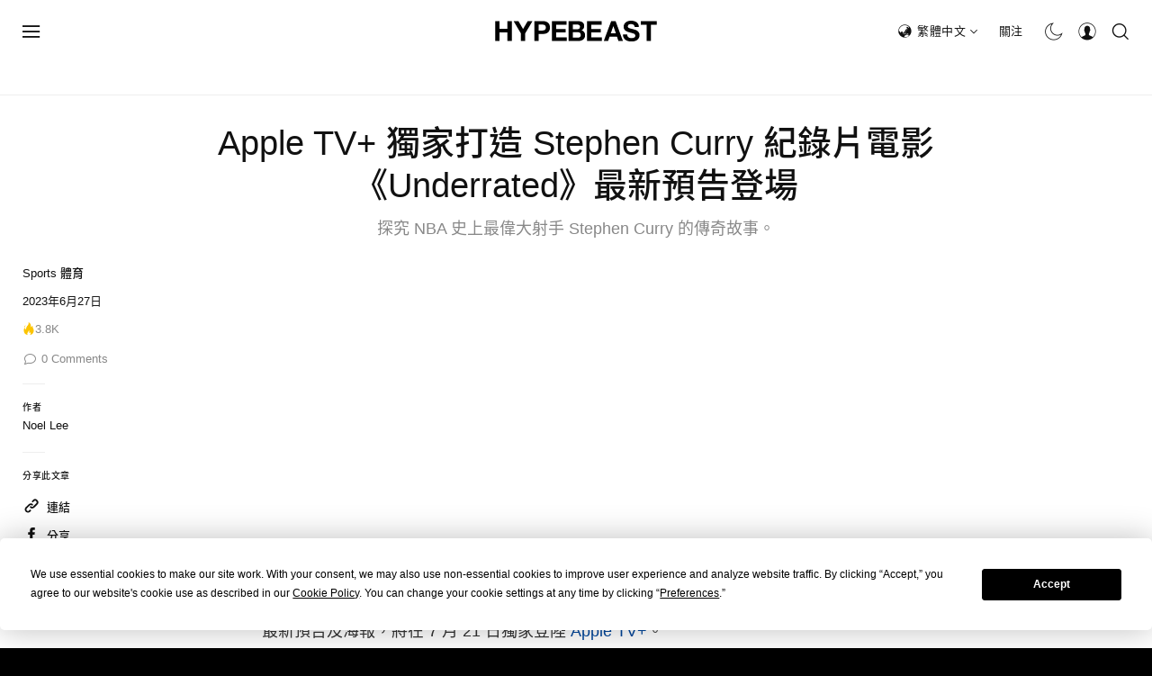

--- FILE ---
content_type: text/html; charset=utf-8
request_url: https://www.google.com/recaptcha/api2/aframe
body_size: 150
content:
<!DOCTYPE HTML><html><head><meta http-equiv="content-type" content="text/html; charset=UTF-8"></head><body><script nonce="TtZqDn-XBHO-HkeKtMGMKw">/** Anti-fraud and anti-abuse applications only. See google.com/recaptcha */ try{var clients={'sodar':'https://pagead2.googlesyndication.com/pagead/sodar?'};window.addEventListener("message",function(a){try{if(a.source===window.parent){var b=JSON.parse(a.data);var c=clients[b['id']];if(c){var d=document.createElement('img');d.src=c+b['params']+'&rc='+(localStorage.getItem("rc::a")?sessionStorage.getItem("rc::b"):"");window.document.body.appendChild(d);sessionStorage.setItem("rc::e",parseInt(sessionStorage.getItem("rc::e")||0)+1);localStorage.setItem("rc::h",'1766254142677');}}}catch(b){}});window.parent.postMessage("_grecaptcha_ready", "*");}catch(b){}</script></body></html>

--- FILE ---
content_type: text/css; charset=UTF-8
request_url: https://hype-admin.hypb.st/_next/static/css/cf76b83fe70fa289.css
body_size: 188
content:
@font-face{font-family:Helvetica Neue;font-style:normal;font-weight:100;font-display:swap;src:local("Helvetica Neue UltraLight"),local("HelveticaNeue UltraLight"),url(/fonts/HelveticaNeueUltraLight.ttf) format("truetype")}@font-face{font-family:Helvetica Neue;font-style:italic;font-weight:100;font-display:swap;src:local("Helvetica Neue UltraLight Italic"),url(/fonts/HelveticaNeueUltraLightItal.ttf) format("truetype")}@font-face{font-family:Helvetica Neue;font-style:normal;font-weight:200;font-display:swap;src:local("Helvetica Neue Thin"),url(/fonts/HelveticaNeue-Thin.otf) format("opentype")}@font-face{font-family:Helvetica Neue;font-style:normal;font-weight:300;font-display:swap;src:local("Helvetica Neue Light"),url(/fonts/HelveticaNeue-Light.otf) format("opentype")}@font-face{font-family:Helvetica Neue;font-style:italic;font-weight:300;font-display:swap;src:local("Helvetica Neue Light Italic"),url(/fonts/HelveticaNeueLightItalic.ttf) format("truetype")}@font-face{font-family:Helvetica Neue;font-style:normal;font-weight:400;font-display:swap;src:local("Helvetica Neue"),local("Helvetica Neue Roman"),url(/fonts/HelveticaNeue-Roman.otf) format("opentype")}@font-face{font-family:Helvetica Neue;font-style:italic;font-weight:400;font-display:swap;src:local("Helvetica Neue Italic"),url(/fonts/HelveticaNeueItalic.ttf) format("truetype")}@font-face{font-family:Helvetica Neue;font-style:normal;font-weight:500;font-display:swap;src:local("Helvetica Neue Medium"),url(/fonts/HelveticaNeue-Medium.otf) format("opentype")}@font-face{font-family:Helvetica Neue;font-style:italic;font-weight:500;font-display:swap;src:local("Helvetica Neue Medium Italic"),url(/fonts/HelveticaNeueMedium.ttf) format("truetype")}@font-face{font-family:Helvetica Neue;font-style:normal;font-weight:700;font-display:swap;src:local("Helvetica Neue Bold"),url(/fonts/HelveticaNeue-BoldExt.otf) format("opentype")}@font-face{font-family:Helvetica Neue;font-style:italic;font-weight:700;font-display:swap;src:local("Helvetica Neue Bold Italic"),url(/fonts/HelveticaNeueBoldItalic.ttf) format("truetype")}@font-face{font-family:Helvetica Neue;font-style:normal;font-weight:800;font-display:swap;src:local("Helvetica Neue Heavy"),url(/fonts/HelveticaNeue-Heavy.otf) format("opentype")}@font-face{font-family:Helvetica Neue;font-style:italic;font-weight:800;font-display:swap;src:local("Helvetica Neue Heavy Italic"),url(/fonts/HelveticaNeue-HeavyItalic.otf) format("opentype")}@font-face{font-family:Helvetica Neue;font-style:normal;font-weight:900;font-display:swap;src:local("Helvetica Neue Black"),url(/fonts/HelveticaNeue-Black.otf) format("opentype")}@font-face{font-family:Helvetica Neue;font-style:italic;font-weight:900;font-display:swap;src:local("Helvetica Neue Black Italic"),url(/fonts/HelveticaBlkIt.ttf) format("truetype")}

--- FILE ---
content_type: application/javascript; charset=UTF-8
request_url: https://hype-admin.hypb.st/_next/static/chunks/app/comments/layout-cc880244a0b9fe16.js
body_size: 585
content:
(self.webpackChunk_N_E=self.webpackChunk_N_E||[]).push([[4982],{62317:(e,n,s)=>{Promise.resolve().then(s.t.bind(s,94004,23)),Promise.resolve().then(s.t.bind(s,27881,23)),Promise.resolve().then(s.bind(s,78904))},78904:(e,n,s)=>{"use strict";s.d(n,{default:()=>a});var t=s(95155),i=s(87066),r=s(35906),l=s(18767),c=s(12115),u=s(94928);function a(e){let[n]=(0,c.useState)(()=>e.enableReactQuery?new i.E({defaultOptions:{queries:{refetchOnWindowFocus:!1,gcTime:0}}}):null);return(0,t.jsxs)(u.Kq,{children:[e.enableReactQuery&&(0,t.jsxs)(r.Ht,{client:n,children:[e.children,(0,t.jsx)(l.E,{initialIsOpen:!1})]}),!e.enableReactQuery&&e.children]})}},27881:()=>{},94004:()=>{}},e=>{var n=n=>e(e.s=n);e.O(0,[5837,1552,4928,7527,6176,8441,1517,7358],()=>n(62317)),_N_E=e.O()}]);

--- FILE ---
content_type: application/javascript; charset=UTF-8
request_url: https://hype-admin.hypb.st/_next/static/chunks/app/comments/%5Bsite%5D/%5BpostId%5D/page-5f31b6be57ae91f5.js
body_size: 2739
content:
(self.webpackChunk_N_E=self.webpackChunk_N_E||[]).push([[3457],{55009:(e,t,i)=>{Promise.resolve().then(i.bind(i,37374)),Promise.resolve().then(i.bind(i,99950))},37374:(e,t,i)=>{"use strict";i.d(t,{default:()=>r});var n=i(95155),s=i(52101),o=i(91708),d=i(94928),l=i(53749),a=i(12115);function r(e){let[,t]=(0,d.fp)(l.I),i=(0,a.useRef)(null);return(0,n.jsx)(o.default,{ref:i,site:e.site,bridges:{setSorting:e=>{t(t=>({...t,sorting:e.sorting===s.Bn.POPULAR?s.Bn.POPULAR_WITH_TYPE:e.sorting}))}},children:e.children})}},99950:(e,t,i)=>{"use strict";i.d(t,{CommentSection:()=>w});var n=i(95155),s=i(13749),o=i(99108),d=i(88629),l=i(7065),a=i(52101),r=i(94928),c=i(55557),u=i(53749),p=i(12115),m=i(83881),f=i(25683),x=i(67993),g=i(65682),v=i(36796);function y(e){let[t]=(0,r.fp)(c.BD),[i]=(0,r.fp)(c.$c),{t:s}=(0,v.Bd)();return e.isUser?(0,n.jsx)(n.Fragment,{children:(0,n.jsx)(g.A,{})}):null}function I(e){return(0,n.jsx)("svg",{width:"53",height:"52",viewBox:"0 0 53 52",fill:"none",xmlns:"http://www.w3.org/2000/svg",className:"stroke-comment",children:(0,n.jsx)("path",{d:"M27.1503 7.44434C16.5704 7.44434 8.00781 14.6844 8.00781 23.628C8.03004 26.5653 8.96191 29.4236 10.6752 31.8096C11.2737 32.78 11.3816 33.9754 10.9666 35.0375L8.36645 43.3084L19.1257 39.7444C20.4523 39.281 21.8846 39.2108 23.2501 39.5426C24.5377 39.7698 25.8429 39.8822 27.1503 39.879C37.7302 39.879 46.2929 32.639 46.2929 23.7177C46.2929 14.7965 37.7302 7.44434 27.1503 7.44434Z",strokeWidth:"1.61379"})})}var h=i(15157),j=i(86486),_=i(54955);function b(e){let{t}=(0,j.B)(),[i]=(0,r.fp)(c.BD),[s]=(0,r.fp)(c.$c);return(0,n.jsxs)(n.Fragment,{children:[(0,n.jsxs)("div",{className:"w-full flex flex-col items-center gap-xxxs pt-[45px] pb-[60px]",children:[(0,n.jsx)(I,{}),(0,n.jsx)("p",{className:"text-comment text-content-xl leading-content-xl text-center",children:e.isUser?t("Be the first to comment."):(0,n.jsx)(_.x,{i18nKey:"Be the first to comment and login.",components:{loginText:(0,n.jsx)("a",{href:"",onClick:e=>{e.preventDefault(),null==s||s.emit("redirect",{url:i.login})},className:"text-link hover:text-link-hover focus:text-link-hover underline"}),signUpText:(0,n.jsx)("a",{href:"",onClick:e=>{e.preventDefault(),null==s||s.emit("redirect",{url:i.register})},className:"text-link hover:text-link-hover focus:text-link-hover underline"})}})})]}),(0,n.jsx)(h.w,{className:"mt-md"})]})}var k=i(21567),N=i(73312);function C(e){let{t}=(0,j.B)();return(0,n.jsxs)(n.Fragment,{children:[(0,n.jsxs)("div",{className:"w-full flex flex-col items-center gap-xxxs pt-[45px] pb-[60px]",children:[(0,n.jsx)(I,{}),(0,n.jsx)("p",{className:"text-comment text-content-xl leading-content-xl text-center",children:t("Comments on this post are currently disabled.")})]}),(0,n.jsx)(h.w,{className:"mt-md"})]})}function w(e){let{t}=(0,j.B)(),[i,g]=(0,r.fp)(u.I),[v,I]=(0,r.fp)(c.Vp),[,h]=(0,r.fp)(u.c),[_]=(0,r.fp)(c.p9),[w]=(0,r.fp)(c.$c),[L,E]=(0,p.useState)(1),[B,q]=(0,p.useState)(1),[P,A]=(0,p.useState)([]),F=!!_.id;(0,p.useEffect)(()=>{g(t=>({...t,postId:e.postId})),I(t=>({...t,id:e.site})),E(1),q(1)},[e.postId,e.site,g,I]);let U=(0,d.I)({queryKey:["post",{postId:i.postId,siteId:v.id,postUrl:v.url}],queryFn:()=>(0,l.f5)({postId:i.postId,siteId:v.id,postUrl:v.url}),retry:1,enabled:!!i.postId}),{data:R,isLoading:O,refetch:S}=(0,d.I)({queryKey:["comments",{postId:i.postId,sort:i.sorting,siteId:v.id}],queryFn:()=>(0,l.vr)({postId:i.postId,siteId:v.id,sort:i.sorting}),enabled:!!i.postId&&!U.isLoading}),T=(0,d.I)({queryKey:["more-comments",{postId:i.postId,sort:i.sorting,siteId:v.id,page:L}],queryFn:()=>(0,l.vr)({postId:i.postId,siteId:v.id,sort:i.sorting,page:L}),enabled:1!==L&&!U.isLoading});(0,p.useEffect)(()=>{E(1)},[i.sorting]),(0,p.useEffect)(()=>{if(!O){var e;q(null!==(e=null==R?void 0:R.pages)&&void 0!==e?e:1)}},[O,null==R?void 0:R.pages]),(0,p.useEffect)(()=>{T.data&&!T.isLoading&&A(e=>[...e,...T.data.items])},[T.data,T.isLoading]);let D=(0,d.I)({queryKey:["reactions"],queryFn:()=>(0,l.uC)({siteId:v.id}),enabled:!!(null==_?void 0:_.id)}),K=async e=>{let t=await (0,l.OW)({commentId:e}),i=P.findIndex(t=>t.id===e),n=[...P];n[i]=t,A(n)};(0,p.useEffect)(()=>{!D.isLoading&&D.data&&h(D.data.filter(t=>t.origin_site===e.site&&t.origin_type===a.ai.COMMENT).map(e=>({commentId:e.origin_id,type:e.type})))},[D.data,D.isLoading,h,e.site]),(0,p.useEffect)(()=>{!U.isLoading&&U.data?g(e=>{var t,i;return{...e,count:null!==(i=null!==(t=U.data.total_comment_count)&&void 0!==t?t:null==R?void 0:R.total)&&void 0!==i?i:0}}):(null==R?void 0:R.total)&&g(e=>{var t;return{...e,count:null!==(t=R.total)&&void 0!==t?t:0}})},[null==R?void 0:R.total,U.data,U.isLoading,g]),(0,p.useEffect)(()=>{null==w||w.emit("count",{postId:i.postId,count:i.count})},[i.count,i.postId,w]),(0,p.useEffect)(()=>{!O&&R&&A(R.items)},[R,O,e.site]),(0,p.useEffect)(()=>{F&&S()},[F,S]),(0,p.useEffect)(()=>{if(!U.data)return;let e=U.data.feature_flags.find(e=>"comment"===e.code);if(!e){g(e=>({...e,enabled:!1}));return}let t=e.parameters.find(e=>"origin"===e.key),i=t.origin_id,n=t.origin_site,s=e.parameters.find(e=>"allow_new_comment"===e.key),o=e.parameters.find(e=>"allow_new_reply"===e.key);g(e=>({...e,postId:i,canComment:s&&s.value,canReply:o&&o.value})),I(e=>({...e,id:n})),E(1),q(1)},[U.isLoading,U.data,g,I]);let M=O||D.isLoading||U.isLoading;return(0,n.jsx)(f.N,{children:(0,n.jsxs)(x.P.div,{className:(0,k.cn)("w-full mx-auto",i.canComment&&F&&"mt-sm"),initial:{opacity:0},animate:{opacity:1},exit:{opacity:0},transition:{duration:.5},children:[!i.enabled&&(0,n.jsx)(C,{}),i.enabled&&(0,n.jsxs)("div",{className:"flex flex-col gap-md",children:["pending"!==_.status&&(0,n.jsx)(y,{isUser:F}),i.canComment&&F&&(0,n.jsx)(s.A,{mode:"reply",originId:i.postId,originType:a.ai.POST,requireFocus:!0,onSubmit:e=>{A([e,...P]),g(e=>({...e,count:e.count+1}))}})]}),i.enabled&&!M&&(0,n.jsxs)(x.P.div,{className:"space-y-md mt-md overflow-hidden",initial:{opacity:0},animate:{opacity:1},exit:{opacity:0},transition:{duration:.5},children:[P.map(e=>{var t,i,s,d,l,r;let c=(0,k.iH)(e,v.language),u=e.user.display_name?e.user.display_name:_.id===e.user_id&&_.displayName?_.displayName:"Anonymous";return(0,n.jsx)(o.A,{layer:0,mode:"post",id:e.id,userId:e.user_id,username:u,date:e.created_at,content:e.content,translatedContent:c,likes:null!==(l=null===(i=e.reactions)||void 0===i?void 0:null===(t=i.find(e=>"like"===e.type))||void 0===t?void 0:t.count)&&void 0!==l?l:0,dislikes:null!==(r=null===(d=e.reactions)||void 0===d?void 0:null===(s=d.find(e=>"dislike"===e.type))||void 0===s?void 0:s.count)&&void 0!==r?r:0,edited:e.edited,reported:e.report_status===a.vq.BANNED,repliesCount:e.comment_count,replies:e.replies,enableReply:!0,onEdited:e=>{let t=P.findIndex(t=>t.id===e.id),i=[...P];i[t]=e,A(i)},onReplied:e=>{K(e),g(e=>({...e,count:e.count+1}))},onReacted:e=>K(e),onReported:e=>K(e)},e.id)}),i.enabled&&0===i.count&&(0,n.jsx)(b,{isUser:F}),i.enabled&&T.isLoading&&(0,n.jsx)(m.A,{}),i.enabled&&L<B&&!T.isLoading&&(0,n.jsx)(N.$,{className:"w-full h-[46px]",type:"button",variant:"border",onClick:()=>E(e=>e+1),children:t("Load More")})]}),i.enabled&&M&&(0,n.jsx)(n.Fragment,{children:(0,n.jsx)(m.A,{})})]})})}}},e=>{var t=t=>e(e.s=t);e.O(0,[4928,8900,7527,842,8665,1853,954,105,1567,9569,8905,8441,1517,7358],()=>t(55009)),_N_E=e.O()}]);

--- FILE ---
content_type: text/javascript; charset=utf-8
request_url: https://hypebeast.com/dist/hypebeast/cd117797df6a0436e399.js
body_size: 1507
content:
"use strict";(self.webpackChunkhypebeast=self.webpackChunkhypebeast||[]).push([[9660],{9684:(e,t,a)=>{a.r(t),a.d(t,{default:()=>l});var i=a(28442);const o={en:"https://pubads.g.doubleclick.net/gampad/ads?correlator=&iu=/1015938/HBEN_PREROLL_ARTICLE&env=vp&gdfp_req=1&output=vast&sz=640x480&description_url=[placeholder]&tfcd=0&npa=0&vpmute=0&vpa=0&vad_format=linear&vpos=preroll&unviewed_position_start=1",bae:"https://pubads.g.doubleclick.net/gampad/ads?correlator=[placeholder]&iu=/1015938/BAE_PREROLL_ARTICLE&env=vp&gdfp_req=1&output=vast&sz=640x480&description_url=[placeholder]&tfcd=0&npa=0&vpmute=0&vpa=0&vad_format=linear&vpos=preroll&unviewed_position_start=1",cn:"https://pubads.g.doubleclick.net/gampad/ads?correlator=[placeholder]&iu=/1015938/HBCN_PREROLL_ARTICLE&env=vp&gdfp_req=1&output=vast&sz=640x480&description_url=[placeholder]&tfcd=0&npa=0&vpmute=0&vpa=0&vad_format=linear&vpos=preroll&unviewed_position_start=1",fr:"https://pubads.g.doubleclick.net/gampad/ads?correlator=[placeholder]&iu=/1015938/HBFR_PREROLL_ARTICLE&env=vp&gdfp_req=1&output=vast&sz=640x480&description_url=[placeholder]&tfcd=0&npa=0&vpmute=0&vpa=0&vad_format=linear&vpos=preroll&unviewed_position_start=1",jp:"https://pubads.g.doubleclick.net/gampad/ads?correlator=[placeholder]&iu=/1015938/HBJP_PREROLL_ARTICLE&env=vp&gdfp_req=1&output=vast&sz=640x480&description_url=[placeholder]&tfcd=0&npa=0&vpmute=0&vpa=0&vad_format=linear&vpos=preroll&unviewed_position_start=1",kr:"https://pubads.g.doubleclick.net/gampad/ads?correlator=[placeholder]&iu=/1015938/HBKR_PREROLL_ARTICLE&env=vp&gdfp_req=1&output=vast&sz=640x480&description_url=[placeholder]&tfcd=0&npa=0&vpmute=0&vpa=0&vad_format=linear&vpos=preroll&unviewed_position_start=1",hk:"https://pubads.g.doubleclick.net/gampad/ads?correlator=[placeholder]&iu=/1015938/HBZH_PREROLL_ARTICLE&env=vp&gdfp_req=1&output=vast&sz=640x480&description_url=[placeholder]&tfcd=0&npa=0&vpmute=0&vpa=0&vad_format=linear&vpos=preroll&unviewed_position_start=1",id:"https://pubads.g.doubleclick.net/gampad/ads?correlator=[placeholder]&iu=/1015938/HBID_PREROLL_ARTICLE&env=vp&gdfp_req=1&output=vast&sz=640x480&description_url=[placeholder]&tfcd=0&npa=0&vpmute=0&vpa=0&vad_format=linear&vpos=preroll&unviewed_position_start=1"};var r=a(22367),s=a(11894),d=a.n(s);class n{constructor(e,t){this.adUnit=null,this.ytPlayer=null,this.id="main-player",this.loaded=!1,this.videoElement=document.querySelector(e),this.isMobile=!1;if(this.videoElement&&!this.loaded&&("ontouchstart"in document.documentElement&&(this.videoElement.classList.add("support-touch"),this.isMobile=!0),this.videoAdMainContainer=this.videoElement.querySelector(".video-ad-main-container"),this.videoAdContainer=this.videoAdMainContainer.querySelector(".video-ad-container"),this.videoAdContainer.innerHTML='<button class="video-ad-play-btn"></button><div class="video-ad-controls-container"><div class="video-ad-label">Advertisement <span>0:00</span></div><div class="video-ad-progress"><div class="video-ad-progress-bar"></div></div></div>',this.videoAdPlayBtn=this.videoAdContainer.querySelector(".video-ad-play-btn"),this.videoAdControlsContainer=this.videoAdMainContainer.querySelector(".video-ad-controls-container"),this.videoAdProgressBar=this.videoAdControlsContainer.querySelector(".video-ad-progress-bar"),this.timer=this.videoAdControlsContainer.querySelector(".video-ad-label span"),this.iframe=this.videoElement.querySelector("iframe"),this.adTag=this.constructor.updateCorrelator(t),this.iframe&&"iframe"===this.iframe.tagName.toLowerCase())){this.iframe.id=this.id;const e=(0,i.Dl)(this.iframe.src);e&&(e.searchParams.set("enablejsapi","1"),e.searchParams.set("playsinline","1"),this.iframe.src=e.href,this.ytPlayer=d()(this.id,{playerVars:{playsinline:1}}),this.ytPlayer.on("stateChange",(e=>{1!==e.data||this.loaded||this.initAd()})))}}onAdReady(e){const t=e,a=e=>e,o=t.videoAdContainer.videoElement;this.videoAdContainer.classList.add("active"),o.volume=this.ytPlayer.getVolume()>1?this.ytPlayer.getVolume():1,this.ytPlayer.pauseVideo(),this.ytPlayer.seekTo(0),this.isMobile&&(o.muted=!0,o.playsInline=!0),o.addEventListener("timeupdate",(()=>{const e=o.currentTime/o.duration*100;this.videoAdProgressBar.style.width="".concat(Math.ceil(e),"%");const t=o.duration-o.currentTime;t&&(this.timer.textContent=(0,i.fU)(t,!1))})),t.on("pause",(()=>{this.videoAdContainer.classList.add("paused")})),t.on("resume",(()=>{this.videoAdContainer.classList.remove("paused")})),this.videoAdPlayBtn.addEventListener("click",(()=>{o.play()})),["pause","resume","finish","impression","start","skip","firstQuartile","midpoint","thirdQuartile","complete"].forEach((e=>{t.on(e,a)}))}static onError(e){return e}onRunFinish(){this.videoAdContainer.classList.remove("active"),this.ytPlayer.playVideo()}static updateCorrelator(e){const t=(0,i.Dl)(e);return t.searchParams.set("correlator",Math.round(1e10*(Math.random()+1)).toString()),t.searchParams.set("url",window.location.href),t.searchParams.set("description_url",window.location.href),t.href}initAd(){this.loaded=!0,(0,r.runWaterfall)(this.adTag,this.videoAdContainer,{onAdReady:e=>{this.onAdReady(e)},onError:e=>{this.constructor.onError(e)},onRunFinish:e=>{this.onRunFinish(e)},timeout:15e3,hooks:{createSkipControl(){const e=document.createElement("BUTTON");return e.classList.add("mol-vast-skip-control","btn"),e.type="button",e.innerHTML="skip",e}}})}}function l(){const e=i.FR.data("locale");o[e]&&function(e){new n(arguments.length>1&&void 0!==arguments[1]?arguments[1]:".vast-media",e)}(o[e])}}}]);

--- FILE ---
content_type: application/javascript; charset=UTF-8
request_url: https://hype-admin.hypb.st/_next/static/chunks/8905-a0739b114b2f2d84.js
body_size: 12481
content:
"use strict";(self.webpackChunk_N_E=self.webpackChunk_N_E||[]).push([[8905],{13749:(e,t,n)=>{n.d(t,{A:()=>j});var i=n(95155),a=n(12115),s=n(73312),l=n(98986),r=n(46754),o=n(94928),d=n(55557),c=n(53749),m=n(7065),x=n(25683),p=n(67993),u=n(21567),h=n(37484),f=n(75828);let g=(0,f.createServerReference)("7fb7b773f8554cd6c2fc140f01f67ae225484176eb",f.callServer,void 0,f.findSourceMapURL,"checkTurnstileToken");var y=n(86486),v=n(54955);function j(e){var t;let{t:n}=(0,y.B)(),[f]=(0,o.fp)(d.p9),[j]=(0,o.fp)(d.Vp),[,b]=(0,o.fp)(c.I),[N]=(0,o.fp)(d.$c),[C]=(0,o.fp)(d.BD),[w,I]=(0,a.useState)(""),[k,E]=(0,a.useState)(!1),[S,R]=(0,a.useState)("required"),[L,_]=(0,a.useState)(null),[A,P]=(0,a.useState)(null!==(t=e.content)&&void 0!==t?t:""),z=(0,a.useRef)(null),[T,M]=(0,a.useState)(!1),B=()=>{if(z.current){var e;z.current.style.height="auto",z.current.style.height=(null==z?void 0:null===(e=z.current)||void 0===e?void 0:e.scrollHeight)+"px"}},F=async t=>{if(I(""),E(!0),!t){I(n("Please enter a comment")),E(!1);return}if("success"!==S||!L){I(n("Please complete the captcha first")),E(!1);return}try{if(!await g(L)){I(n("Captcha verification failed")),E(!1);return}}catch(e){console.log(e),I(n("Captcha verification failed")),E(!1);return}let i=null;switch(e.mode){case"reply":default:try{i=await (0,m.eT)({originType:e.originType,originId:e.originId,siteId:j.id,content:t}),b(e=>({...e,replyingId:null,editingId:null}))}catch(e){console.log(e),I(e.body.detail),E(!1);return}break;case"edit":try{i=await (0,m.QA)({commentId:e.originId,content:t}),b(e=>({...e,replyingId:null,editingId:null}))}catch(e){console.log(e),I(e.message),E(!1);return}}P(""),setTimeout(()=>{B()},100),M(!1),E(!1),e.onSubmit&&e.onSubmit(i)};return((0,a.useEffect)(()=>{var t,n,i,a,s;return B(),null===(t=z.current)||void 0===t||t.addEventListener("input",B),e.requireFocus||(null===(n=z.current)||void 0===n||n.focus(),null===(s=z.current)||void 0===s||s.setSelectionRange(null===(i=z.current)||void 0===i?void 0:i.value.length,null===(a=z.current)||void 0===a?void 0:a.value.length)),()=>{var e;return null===(e=z.current)||void 0===e?void 0:e.removeEventListener("input",B)}},[]),(0,a.useEffect)(()=>{I(""),R("required"),_(null)},[T]),f.displayName)?(0,i.jsxs)("div",{className:"space-y-xs",children:[(0,i.jsxs)("div",{className:"w-full flex flex-col rounded-[5px] border bg-input-background !border-input-border px-[12px] py-[12px] text-sm focus-visible:outline-none focus-visible:ring-2 focus-visible:ring-offset-2 disabled:cursor-not-allowed disabled:opacity-50",children:[(0,i.jsx)(l.Label,{className:"!text-xxs !leading-xxs text-muted-foreground font-normal",children:(0,i.jsx)(v.x,{i18nKey:"Comment as",t:n,components:{usernameText:(0,i.jsx)("span",{className:"text-primary font-medium"})},values:{username:(0,u.nD)(f.displayName)}})}),(0,i.jsx)(r.T,{ref:z,placeholder:n("What do you think?"),className:"bg-inherit border-none resize-none focus:border-none focus-visible:outline-none focus-visible:ring-0 placeholder:text-placeholder focus-visible:ring-offset-0 p-0 pt-sm !text-content-input !leading-content-input xl:!text-content-input-xl xl:!leading-content-input-xl text-primary overflow-y-hidden min-h-[50px] ",onChange:e=>P(e.target.value),contentEditable:!0,value:A,onFocus:()=>M(!0)}),(0,i.jsx)(x.N,{children:(T||!e.requireFocus)&&(0,i.jsxs)(p.P.div,{className:"flex flex-col sm:flex-row justify-between gap-sm mt-xs",initial:{opacity:0,height:0},animate:{opacity:1,height:"auto"},exit:{opacity:0,height:0},transition:{duration:.2},children:[(0,i.jsx)(h.Xs,{siteKey:"0x4AAAAAAA_zcLwold_IiJux",retry:"auto",refreshExpired:"auto",theme:j.theme,onError:()=>{R("error")},onExpire:()=>{R("expired")},onLoad:()=>{R("required")},onVerify:e=>{R("success"),_(e)},appearance:"execute"}),(0,i.jsxs)("div",{className:"flex sm:justify-end items-end gap-sm mt-xs",children:[!k&&(0,i.jsx)(s.$,{variant:"outline",size:"outline",className:"border-none bg-inherit",type:"button",onClick:()=>{P(""),b(e=>({...e,replyingId:null,editingId:null})),M(!1),e.onCancel&&e.onCancel()},children:n("Cancel")}),(0,i.jsx)(s.$,{className:"",type:"button",disabled:k,onClick:()=>F(A),children:k?n("Submitting..."):n("Submit")})]})]})})]}),!!w&&(0,i.jsx)("div",{className:"text-xs text-error",children:w}),(0,i.jsx)("div",{className:"text-xs text-muted-foreground",children:(0,i.jsx)(v.x,{i18nKey:"Comments are moderated",t:n,components:{linkText:(0,i.jsx)("a",{href:"",className:"underline focus:text-muted-hover hover:text-muted-hover",onClick:e=>{e.preventDefault(),null==N||N.emit("redirect",{url:C.tnc})}})}})})]}):null}},83881:(e,t,n)=>{n.d(t,{A:()=>s});var i=n(95155),a=n(87081);function s(){return(0,i.jsx)("div",{className:"w-full space-y-4 mb-md mt-md",children:(0,i.jsxs)("div",{className:"flex gap-xs",children:[(0,i.jsx)(a.E,{className:"w-[48px] h-[48px] rounded-full"}),(0,i.jsxs)("div",{className:"flex-1",children:[(0,i.jsx)(a.E,{className:"h-3 w-[150px]"}),(0,i.jsx)(a.E,{className:"h-28 mt-xxs w-full"})]})]})})}},99108:(e,t,n)=>{n.d(t,{A:()=>Y});var i=n(95155),a=n(12115),s=n(74920),l=n(21567);let r=a.forwardRef((e,t)=>{let{className:n,...a}=e;return(0,i.jsx)(s.bL,{ref:t,className:(0,l.cn)("relative flex h-10 w-10 shrink-0 overflow-hidden rounded-full",n),...a})});r.displayName=s.bL.displayName,a.forwardRef((e,t)=>{let{className:n,...a}=e;return(0,i.jsx)(s._V,{ref:t,className:(0,l.cn)("aspect-square h-full w-full",n),...a})}).displayName=s._V.displayName;let o=a.forwardRef((e,t)=>{let{className:n,...a}=e;return(0,i.jsx)(s.H4,{ref:t,className:(0,l.cn)("flex h-full w-full items-center justify-center rounded-full bg-avatar text-avatar-text",n),...a})});o.displayName=s.H4.displayName;var d=n(15157),c=n(88629),m=n(13749),x=n(52101),p=n(94928),u=n(53749),h=n(21455),f=n.n(h),g=n(81045),y=n.n(g),v=n(73312),j=n(35906),b=n(55557),N=n(7065);function C(e){return e.isActive?(0,i.jsxs)("svg",{width:"12",height:"12",viewBox:"0 0 12 12",className:e.className,xmlns:"http://www.w3.org/2000/svg",children:[(0,i.jsx)("g",{clipPath:"url(#clip0_535_4945)",children:(0,i.jsx)("path",{d:"M7.14161 12C3.73167 12 3.70542 11.8586 3.28314 11.5406C3.05915 11.3721 2.63651 11.2554 1.09277 11.1549C0.980779 11.1476 0.874224 11.1046 0.802761 11.0179C0.769932 10.978 -0.00146484 9.85296 -0.00146484 8.05109C-0.00146484 6.27549 0.550632 5.46619 0.574257 5.42867C0.607938 5.37471 0.654799 5.33021 0.710428 5.29936C0.766057 5.2685 0.828623 5.25232 0.892233 5.25233C2.15982 5.25233 3.91704 3.63431 5.09833 0.809854C5.30263 0.321353 5.34484 0 6.09522 0C6.52201 0 7.00038 0.305595 7.23656 0.697683C7.72112 1.49872 7.47498 3.21918 7.24743 4.13859C8.02126 4.1324 9.42205 4.12188 10.0886 4.12188C11.0157 4.12188 11.6293 4.67473 11.6479 5.4829C11.6541 5.74966 11.619 6.09033 11.5419 6.26667C11.746 6.47022 12.0092 6.77712 12.0206 7.17239C12.0349 7.68265 11.7008 8.07115 11.4875 8.29402C11.5364 8.44241 11.6344 8.6392 11.6248 8.87445C11.6013 9.453 11.1547 9.82576 10.8765 10.0203C10.8995 10.1786 10.9175 10.4773 10.8667 10.7082C10.666 11.6299 9.31436 12 7.14161 12Z"})}),(0,i.jsx)("defs",{children:(0,i.jsx)("clipPath",{id:"clip0_535_4945",children:(0,i.jsx)("rect",{width:"12",height:"12"})})})]}):(0,i.jsxs)("svg",{width:"12",height:"12",viewBox:"0 0 12 12",className:e.className,xmlns:"http://www.w3.org/2000/svg",children:[(0,i.jsx)("g",{clipPath:"url(#clip0_517_3869)",children:(0,i.jsx)("path",{d:"M7.14161 12C3.73167 12 3.70542 11.8586 3.28314 11.5406C3.05915 11.3721 2.63651 11.2554 1.09277 11.1549C0.980779 11.1476 0.874224 11.1046 0.802761 11.0179C0.769932 10.978 -0.00146484 9.85296 -0.00146484 8.05109C-0.00146484 6.27549 0.550632 5.46619 0.574257 5.42867C0.607938 5.37471 0.654799 5.33021 0.710428 5.29936C0.766057 5.2685 0.828623 5.25232 0.892233 5.25233C2.15982 5.25233 3.91704 3.63431 5.09833 0.809854C5.30263 0.321353 5.34484 0 6.09522 0C6.52201 0 7.00038 0.305595 7.23656 0.697683C7.72112 1.49872 7.47498 3.21918 7.24743 4.13859C8.02126 4.1324 9.42205 4.12188 10.0886 4.12188C11.0157 4.12188 11.6293 4.67473 11.6479 5.4829C11.6541 5.74966 11.619 6.09033 11.5419 6.26667C11.746 6.47022 12.0092 6.77712 12.0206 7.17239C12.0349 7.68265 11.7008 8.07115 11.4875 8.29402C11.5364 8.44241 11.6344 8.6392 11.6248 8.87445C11.6013 9.453 11.1547 9.82576 10.8765 10.0203C10.8995 10.1786 10.9175 10.4773 10.8667 10.7082C10.666 11.6299 9.31434 12 7.1416 12L7.14161 12ZM1.2918 10.394C2.63649 10.5053 3.35534 10.6559 3.73447 10.9412C4.02787 11.1622 3.98266 11.2498 7.1416 11.2498C8.1051 11.2498 9.9895 11.2097 10.134 10.5482C10.1914 10.2837 9.91241 10.0237 9.91146 10.0216C9.8353 9.83366 9.92011 9.61303 10.1058 9.5318C10.1088 9.5303 10.8579 9.26205 10.875 8.84332C10.8862 8.57564 10.7024 8.41487 10.6983 8.4081C10.5889 8.23853 10.6288 8.00591 10.7947 7.89033C10.7966 7.88883 11.2819 7.59469 11.27 7.19361C11.2608 6.87507 10.8412 6.65088 10.8284 6.64339C10.7346 6.58974 10.6664 6.49688 10.645 6.3907C10.624 6.28471 10.6476 6.17346 10.7134 6.08736C10.7134 6.08736 10.9042 5.7842 10.8973 5.4998C10.8836 4.89105 10.2289 4.87192 10.0884 4.87192C9.14194 4.87192 6.71128 4.88148 6.71128 4.88148C6.58015 4.88205 6.46665 4.82014 6.39612 4.71527C6.32577 4.6104 6.32052 4.48022 6.36179 4.3609C6.72834 3.3053 6.93302 1.6492 6.59308 1.08341C6.4929 0.916632 6.47002 0.750046 6.09482 0.750046C6.04286 0.750046 5.91906 0.79113 5.78999 1.09879C4.53628 4.09846 2.6637 5.83354 1.12991 5.98999C0.997651 6.29165 0.748898 6.91672 0.748898 8.05092C0.748898 9.20859 1.11564 10.1042 1.2918 10.394Z"})}),(0,i.jsx)("defs",{children:(0,i.jsx)("clipPath",{id:"clip0_517_3869",children:(0,i.jsx)("rect",{width:"12",height:"12"})})})]})}function w(e){return e.isActive?(0,i.jsxs)("svg",{width:"12",height:"12",viewBox:"0 0 12 12",className:e.className,xmlns:"http://www.w3.org/2000/svg",children:[(0,i.jsx)("g",{clipPath:"url(#clip0_535_4947)",children:(0,i.jsx)("path",{d:"M7.14161 1.14441e-05C3.73167 1.14441e-05 3.70542 0.141436 3.28314 0.459424C3.05915 0.627886 2.63651 0.744571 1.09277 0.845122C0.980779 0.852439 0.874224 0.895398 0.802761 0.982068C0.769932 1.02203 -0.00146484 2.14704 -0.00146484 3.94891C-0.00146484 5.72451 0.550632 6.53381 0.574257 6.57133C0.607938 6.62529 0.654799 6.66979 0.710428 6.70064C0.766057 6.7315 0.828623 6.74768 0.892233 6.74767C2.15982 6.74767 3.91704 8.36569 5.09833 11.1901C5.30263 11.6786 5.34484 12 6.09522 12C6.52201 12 7.00038 11.6944 7.23656 11.3023C7.72112 10.5013 7.47498 8.78082 7.24743 7.86141C8.02126 7.8676 9.42205 7.87812 10.0886 7.87812C11.0157 7.87812 11.6293 7.32527 11.6479 6.5171C11.6541 6.25034 11.619 5.90967 11.5419 5.73333C11.746 5.52978 12.0092 5.22288 12.0206 4.82761C12.0349 4.31735 11.7008 3.92885 11.4875 3.70598C11.5364 3.55759 11.6344 3.3608 11.6248 3.12555C11.6013 2.547 11.1547 2.17424 10.8765 1.97972C10.8995 1.82139 10.9175 1.52273 10.8667 1.2918C10.666 0.370128 9.31436 1.14441e-05 7.14161 1.14441e-05Z"})}),(0,i.jsx)("defs",{children:(0,i.jsx)("clipPath",{id:"clip0_535_4947",children:(0,i.jsx)("rect",{width:"12",height:"12"})})})]}):(0,i.jsxs)("svg",{width:"12",height:"12",viewBox:"0 0 12 12",className:e.className,xmlns:"http://www.w3.org/2000/svg",children:[(0,i.jsx)("g",{clipPath:"url(#clip0_517_3872)",children:(0,i.jsx)("path",{d:"M7.14161 1.12919e-05C3.73167 1.12919e-05 3.70542 0.141436 3.28314 0.459424C3.05915 0.627886 2.63651 0.744571 1.09277 0.845122C0.980779 0.852439 0.874224 0.895398 0.802761 0.982068C0.769932 1.02203 -0.00146484 2.14704 -0.00146484 3.94891C-0.00146484 5.72451 0.550632 6.53381 0.574257 6.57133C0.607938 6.62529 0.654799 6.66979 0.710428 6.70064C0.766057 6.7315 0.828623 6.74768 0.892233 6.74767C2.15982 6.74767 3.91704 8.36569 5.09834 11.1901C5.30263 11.6786 5.34484 12 6.09522 12C6.52201 12 7.00038 11.6944 7.23656 11.3023C7.72112 10.5013 7.47498 8.78082 7.24743 7.86141C8.02127 7.8676 9.42205 7.87812 10.0886 7.87812C11.0157 7.87812 11.6293 7.32527 11.6479 6.5171C11.6541 6.25034 11.619 5.90967 11.5419 5.73333C11.746 5.52978 12.0092 5.22288 12.0206 4.82761C12.0349 4.31735 11.7008 3.92885 11.4875 3.70598C11.5364 3.55759 11.6344 3.3608 11.6248 3.12555C11.6013 2.547 11.1547 2.17424 10.8765 1.97972C10.8995 1.82139 10.9175 1.52273 10.8667 1.2918C10.666 0.370128 9.31435 -1.58057e-07 7.1416 -1.58057e-07L7.14161 1.12919e-05ZM1.2918 1.606C2.63649 1.49475 3.35534 1.34412 3.73447 1.05878C4.02787 0.837794 3.98266 0.750186 7.1416 0.750186C8.1051 0.750186 9.9895 0.790332 10.134 1.4518C10.1914 1.71631 9.91241 1.97631 9.91147 1.97837C9.8353 2.16634 9.92011 2.38697 10.1058 2.4682C10.1088 2.4697 10.8579 2.73795 10.875 3.15668C10.8862 3.42436 10.7024 3.58513 10.6983 3.5919C10.5889 3.76147 10.6288 3.99409 10.7947 4.10967C10.7966 4.11117 11.2819 4.40531 11.27 4.80639C11.2608 5.12493 10.8412 5.34912 10.8284 5.35661C10.7346 5.41026 10.6664 5.50312 10.645 5.6093C10.624 5.71529 10.6476 5.82654 10.7134 5.91264C10.7134 5.91264 10.9042 6.2158 10.8973 6.5002C10.8836 7.10895 10.2289 7.12808 10.0884 7.12808C9.14194 7.12808 6.71128 7.11852 6.71128 7.11852C6.58015 7.11795 6.46665 7.17986 6.39612 7.28473C6.32577 7.3896 6.32052 7.51978 6.36179 7.6391C6.72834 8.6947 6.93302 10.3508 6.59308 10.9166C6.4929 11.0834 6.47002 11.25 6.09482 11.25C6.04286 11.25 5.91906 11.2089 5.78999 10.9012C4.53628 7.90154 2.6637 6.16646 1.12991 6.01001C0.997651 5.70835 0.748898 5.08328 0.748898 3.94908C0.748898 2.79141 1.11564 1.89584 1.2918 1.606Z"})}),(0,i.jsx)("defs",{children:(0,i.jsx)("clipPath",{id:"clip0_517_3872",children:(0,i.jsx)("rect",{width:"12",height:"12"})})})]})}var I=n(86486);function k(e){let{t}=(0,I.B)(),[n]=(0,p.fp)(u.I),[s]=(0,p.fp)(b.Vp),[r]=(0,p.fp)(u.c),[o]=(0,p.fp)(b.p9),d=n.replyingId===e.id,c=n.editingId===e.id,m=e.userId===o.id,h=o.isAdmin,[f,g]=(0,a.useState)(!1),[y,k]=(0,a.useState)(!1);(0,a.useEffect)(()=>{let t=r.find(t=>t.type===x.NF.LIKE&&t.commentId===e.id),n=r.find(t=>t.type===x.NF.DISLIKE&&t.commentId===e.id);g(!!t),k(!!n)},[e.id,r]);let E=!!o.id;(0,j.jE)();let S=async()=>{f?(g(!1),await (0,N.Co)({commentId:e.id,type:x.NF.LIKE,siteId:s.id})):(g(!0),await (0,N.QO)({commentId:e.id,type:x.NF.LIKE,siteId:s.id})),e.onReact&&e.onReact(e.id)},R=async()=>{y?(k(!1),await (0,N.Co)({commentId:e.id,type:x.NF.DISLIKE,siteId:s.id})):(k(!0),await (0,N.QO)({commentId:e.id,type:x.NF.DISLIKE,siteId:s.id})),e.onReact&&e.onReact(e.id)},L=async e=>{window.open("https://hype-admin-portal.hypb.st/admin/collections/comments/".concat(e),"_blank")};return(0,i.jsxs)("div",{className:"flex items-center gap-sm mt-sm",children:[(0,i.jsxs)(v.$,{variant:"ghost",size:"icon",className:"".concat((0,l.cn)("p-3 m-[-12px] group transition duration-300 font-normal",f?"text-action hover:text-action-hover":"text-muted-foreground hover:text-muted-hover",!E&&"text-disabled")),disabled:!E||!e.enableReact,onClick:S,children:[(0,i.jsx)(C,{className:"".concat((0,l.cn)("w-[12px] h-[12px]",f&&" fill-action group-hover:fill-action-hover",!f&&"fill-muted-foreground group-hover:fill-muted-hover",!E&&"fill-disabled")),isActive:f}),(0,i.jsx)("span",{className:"text-hint leading-hint ml-[5px]",children:e.likes})]}),(0,i.jsxs)(v.$,{variant:"ghost",size:"icon",className:"".concat((0,l.cn)("p-3 m-[-12px] transition duration-300 group font-normal",y?"text-action hover:text-action-hover":"text-muted-foreground hover:text-muted-hover",!E&&"text-disabled")),disabled:!E||!e.enableReact,onClick:R,children:[(0,i.jsx)(w,{className:"".concat((0,l.cn)("w-[12px] h-[12px]",y&&"fill-action group-hover:fill-action-hover",!y&&"fill-muted-foreground group-hover:fill-muted-hover",!E&&"fill-disabled")),isActive:y}),(0,i.jsx)("span",{className:"text-hint leading-hint ml-[5px]",children:e.dislikes})]}),e.enableEdit&&E&&m&&!c&&(0,i.jsx)(v.$,{className:"p-3 m-[-12px]",variant:"action",size:"action",type:"button",onClick:e.onEditClick,children:(0,i.jsx)("span",{className:"ml-1 text-sm",children:t("Edit")})}),e.enableReply&&E&&!d&&!!e.onReplyClick&&(0,i.jsx)(v.$,{className:"p-3 m-[-12px]",variant:"action",size:"action",type:"button",onClick:e.onReplyClick,children:(0,i.jsx)("span",{className:"text-sm",children:t("Reply")})}),e.enableAdmin&&h&&(0,i.jsx)(v.$,{className:"p-3 m-[-12px]",variant:"action",size:"action",type:"button",onClick:()=>L(e.id),children:(0,i.jsx)("span",{className:"text-sm",children:t("Admin")})})]})}var E=n(67993),S=n(25683),R=n(14630),L=n(46967),_=n(98867),A=n(33565);let P=R.bL,z=R.l9;R.YJ,R.ZL,R.Pb,R.z6,a.forwardRef((e,t)=>{let{className:n,inset:a,children:s,...r}=e;return(0,i.jsxs)(R.ZP,{ref:t,className:(0,l.cn)("flex cursor-default select-none items-center rounded-sm px-2 py-1.5 text-sm outline-none focus:bg-accent data-[state=open]:bg-accent",a&&"pl-8",n),...r,children:[s,(0,i.jsx)(L.A,{className:"ml-auto h-4 w-4"})]})}).displayName=R.ZP.displayName,a.forwardRef((e,t)=>{let{className:n,...a}=e;return(0,i.jsx)(R.G5,{ref:t,className:(0,l.cn)("z-50 min-w-[8rem] overflow-hidden rounded-md border bg-popover p-1 text-popover-foreground shadow-lg data-[state=open]:animate-in data-[state=closed]:animate-out data-[state=closed]:fade-out-0 data-[state=open]:fade-in-0 data-[state=closed]:zoom-out-95 data-[state=open]:zoom-in-95 data-[side=bottom]:slide-in-from-top-2 data-[side=left]:slide-in-from-right-2 data-[side=right]:slide-in-from-left-2 data-[side=top]:slide-in-from-bottom-2",n),...a})}).displayName=R.G5.displayName;let T=a.forwardRef((e,t)=>{let{className:n,sideOffset:a=4,...s}=e;return(0,i.jsx)(R.ZL,{children:(0,i.jsx)(R.UC,{ref:t,sideOffset:a,className:(0,l.cn)("z-50 min-w-[8rem] overflow-hidden rounded-md border bg-popover p-1 text-popover-foreground data-[state=open]:animate-in data-[state=closed]:animate-out data-[state=closed]:fade-out-0 data-[state=open]:fade-in-0 data-[state=closed]:zoom-out-95 data-[state=open]:zoom-in-95 data-[side=bottom]:slide-in-from-top-2 data-[side=left]:slide-in-from-right-2 data-[side=right]:slide-in-from-left-2 data-[side=top]:slide-in-from-bottom-2",n),...s})})});T.displayName=R.UC.displayName;let M=a.forwardRef((e,t)=>{let{className:n,inset:a,...s}=e;return(0,i.jsx)(R.q7,{ref:t,className:(0,l.cn)("relative flex cursor-default select-none items-center rounded-sm px-2 py-1.5 text-sm outline-none transition-colors data-[disabled]:pointer-events-none data-[disabled]:opacity-50",a&&"pl-8",n),...s})});function B(e){return(0,i.jsxs)("svg",{width:"16",height:"16",viewBox:"0 0 16 16",fill:"none",className:e.className,xmlns:"http://www.w3.org/2000/svg",children:[(0,i.jsx)("path",{d:"M2.66207 9.17814C3.31276 9.17814 3.84025 8.65065 3.84025 7.99996C3.84025 7.34927 3.31276 6.82178 2.66207 6.82178C2.01138 6.82178 1.48389 7.34927 1.48389 7.99996C1.48389 8.65065 2.01138 9.17814 2.66207 9.17814Z"}),(0,i.jsx)("path",{d:"M7.99996 9.17814C8.65065 9.17814 9.17814 8.65065 9.17814 7.99996C9.17814 7.34927 8.65065 6.82178 7.99996 6.82178C7.34927 6.82178 6.82178 7.34927 6.82178 7.99996C6.82178 8.65065 7.34927 9.17814 7.99996 9.17814Z"}),(0,i.jsx)("path",{d:"M13.3379 9.17814C13.9885 9.17814 14.516 8.65065 14.516 7.99996C14.516 7.34927 13.9885 6.82178 13.3379 6.82178C12.6872 6.82178 12.1597 7.34927 12.1597 7.99996C12.1597 8.65065 12.6872 9.17814 13.3379 9.17814Z"})]})}function F(e){let{t}=(0,I.B)(),[n]=(0,p.fp)(b.$c),[s,l]=a.useState(!1),[r]=(0,p.fp)(b.aG),[,o]=(0,p.fp)(u.I),d=async t=>{t.preventDefault(),o(t=>({...t,reportingId:e.commentId})),l(!1)};return a.useEffect(()=>{r.clicked&&l(!1)},[r.clicked]),(0,i.jsxs)(P,{modal:!1,open:s,onOpenChange:l,children:[(0,i.jsx)(z,{asChild:!0,children:(0,i.jsx)(v.$,{variant:"outline",size:"icon",className:"w-fit p-2 m-[-8px] text-content leading-content text-primary bg-transparent group",children:(0,i.jsx)(B,{className:"fill-icon w-4 h-4 ml-[5px] group-hover:fill-icon-hover"})})}),(0,i.jsxs)(T,{className:"min-w-0 !rounded-[4px] p-0 border-none",side:"bottom",align:"end",sideOffset:0,alignOffset:0,children:[(0,i.jsx)(M,{className:"py-xs px-sm h-full !rounded-[2px] cursor-pointer text-primary !text-button !leading-button bg-menu hover:bg-menu-hover focus:bg-menu-hover font-normal flex justify-center",onClick:d,children:t("Report this response")}),(0,i.jsx)("div",{className:"comment-dropdown-content-triangle"})]})]})}M.displayName=R.q7.displayName,a.forwardRef((e,t)=>{let{className:n,children:a,checked:s,...r}=e;return(0,i.jsxs)(R.H_,{ref:t,className:(0,l.cn)("relative flex cursor-default select-none items-center rounded-sm py-1.5 pl-8 pr-2 text-sm outline-none transition-colors focus:bg-accent focus:text-accent-foreground data-[disabled]:pointer-events-none data-[disabled]:opacity-50",n),checked:s,...r,children:[(0,i.jsx)("span",{className:"absolute left-2 flex h-3.5 w-3.5 items-center justify-center",children:(0,i.jsx)(R.VF,{children:(0,i.jsx)(_.A,{className:"h-4 w-4"})})}),a]})}).displayName=R.H_.displayName,a.forwardRef((e,t)=>{let{className:n,children:a,...s}=e;return(0,i.jsxs)(R.hN,{ref:t,className:(0,l.cn)("relative flex cursor-default select-none items-center rounded-sm py-1.5 pl-8 pr-2 text-sm outline-none transition-colors focus:bg-accent focus:text-accent-foreground data-[disabled]:pointer-events-none data-[disabled]:opacity-50",n),...s,children:[(0,i.jsx)("span",{className:"absolute left-2 flex h-3.5 w-3.5 items-center justify-center",children:(0,i.jsx)(R.VF,{children:(0,i.jsx)(A.A,{className:"h-2 w-2 fill-current"})})}),a]})}).displayName=R.hN.displayName,a.forwardRef((e,t)=>{let{className:n,inset:a,...s}=e;return(0,i.jsx)(R.JU,{ref:t,className:(0,l.cn)("px-2 py-1.5 text-sm font-semibold",a&&"pl-8",n),...s})}).displayName=R.JU.displayName,a.forwardRef((e,t)=>{let{className:n,...a}=e;return(0,i.jsx)(R.wv,{ref:t,className:(0,l.cn)("-mx-1 my-1 h-px bg-muted",n),...a})}).displayName=R.wv.displayName;var $=n(98986),D=n(69249);function O(){return(0,i.jsx)("svg",{width:"22",height:"22",viewBox:"0 0 22 22",fill:"none",xmlns:"http://www.w3.org/2000/svg",children:(0,i.jsxs)("g",{id:"ic_18-cart-checkbox-selected",children:[(0,i.jsx)("path",{id:"Vector",d:"M11.0007 20.9163C16.4775 20.9163 20.9173 16.4765 20.9173 10.9997C20.9173 5.52285 16.4775 1.08301 11.0007 1.08301C5.52383 1.08301 1.08398 5.52285 1.08398 10.9997C1.08398 16.4765 5.52383 20.9163 11.0007 20.9163Z",className:"fill-report-primary"}),(0,i.jsx)("path",{id:"Vector_2",d:"M8.72129 16.1339L4.89062 12.3033L6.13729 11.0566L8.72129 13.6406L15.8613 6.48926L17.108 7.73592L8.72129 16.1339Z",className:"fill-report-background"})]})})}let q=a.forwardRef((e,t)=>{let{className:n,...a}=e;return(0,i.jsx)(D.bL,{className:(0,l.cn)("grid gap-2",n),...a,ref:t})});q.displayName=D.bL.displayName;let V=a.forwardRef((e,t)=>{let{className:n,...a}=e;return(0,i.jsx)(D.q7,{ref:t,className:(0,l.cn)("aspect-square h-[20px] w-[20px] rounded-full border text-primary focus:outline-none disabled:cursor-not-allowed disabled:opacity-50 overflow-hidden",a.checked?"border-transparent":"border-radio-border",n),...a,children:(0,i.jsx)(D.C1,{className:"flex items-center justify-center bg-report-primary rounded-full w-full h-full",children:(0,i.jsx)(O,{})})})});function Z(e){return(0,i.jsx)("svg",{width:"16",height:"16",viewBox:"0 0 16 16",className:e.className,xmlns:"http://www.w3.org/2000/svg",children:(0,i.jsxs)("g",{id:"Group 853",children:[(0,i.jsx)("path",{id:"Vector 6",d:"M1 1L15 15",strokeWidth:"0.827273"}),(0,i.jsx)("path",{id:"Vector 7",d:"M1 15L15 1",strokeWidth:"0.827273"})]})})}function H(e){let{t}=(0,I.B)(),[n,s]=a.useState(""),[l,r]=(0,p.fp)(u.I),[o,d]=a.useState(!1),[c,m]=a.useState(!1),x=async()=>{if(n){d(!0);try{await (0,N.eG)({commentId:l.reportingId,reason:n}),m(!0)}catch(e){console.error(e),d(!1)}d(!1)}};return(0,i.jsxs)("div",{className:"space-y-md md:p-lg p-md bg-report-background mt-sm rounded-[12px] border border-muted",children:[!c&&(0,i.jsxs)(i.Fragment,{children:[(0,i.jsx)("p",{className:"text-content leading-content font-normal text-report-primary",children:t("Please indicate the reason of this report")}),(0,i.jsx)(q,{value:n,onValueChange:s,className:"gap-3",children:[t("Nudity or pornography"),t("Violence or drug abuse"),t("Self-harm or suicide"),t("Harassment or bullying"),t("Others")].map(e=>(0,i.jsxs)("div",{className:"flex items-center space-x-2",children:[(0,i.jsx)(V,{value:e,id:e,checked:n===e}),(0,i.jsx)($.Label,{htmlFor:e,className:"text-content leading-content font-normal text-report-primary cursor-pointer",children:e})]},e))}),(0,i.jsxs)("div",{className:"flex",children:[(0,i.jsx)(v.$,{className:"bg-report-primary text-report-primary-inverse hover:bg-report-primary-hover active:bg-report-primary-hover focus:bg-report-primary-hover disabled:bg-report-disabled",onClick:x,disabled:!n||o,children:t(o?"Submitting...":"Report")}),(0,i.jsx)(v.$,{type:"button",variant:"ghost",className:"text-muted-foreground",onClick:()=>{r({...l,reportingId:null})},disabled:o,children:t("Cancel")})]})]}),c&&(0,i.jsxs)("div",{className:"flex justify-between items-top",children:[(0,i.jsx)("p",{className:"text-content leading-content font-normal text-report-primary",children:t("Thank you for taking the time to submit your report.")}),(0,i.jsx)(v.$,{className:"text-disabled mt-[-8px] mr-[-16px]",onClick:()=>{var t;r({...l,reportingId:null}),null===(t=e.onReported)||void 0===t||t.call(e)},variant:"ghost",children:(0,i.jsx)(Z,{className:"w-[16px] h-[16px] stroke-disabled"})})]})]})}function K(e){let{id:t,userId:n,username:s,date:d,content:c,translatedContent:h,likes:g,dislikes:y,styles:j,edited:b,reported:N,mode:C,onDelete:w,onEdited:R,onReacted:L,onReported:_}=e,{t:A}=(0,I.B)(),[P,z]=(0,p.fp)(u.I),T=P.editingId===t,[M,B]=(0,a.useState)(""),[$,D]=(0,a.useState)(!1);return(0,a.useEffect)(()=>{let e=()=>{B(f()(d).fromNow())};e();let t=setInterval(e,6e4);return()=>clearInterval(t)},[d]),(0,i.jsx)("div",{className:"flex flex-col",children:(0,i.jsxs)("div",{className:"flex gap-xs",children:[(0,i.jsx)("div",{className:"flex flex-col items-center gap-xs",children:(0,i.jsx)(r,{className:"w-[24px] h-[24px] xl:w-[32px] xl:h-[32px] overflow-hidden rounded-full border-none",children:(0,i.jsx)(o,{className:"xl:text-[20px] xl:leading-[20px] text-[16px] leading-[16px] font-medium uppercase",children:s.length>0?s[0]:""})})}),(0,i.jsxs)("div",{className:"flex flex-col gap-md w-full",children:[N&&(0,i.jsx)("p",{className:"text-content leading-content text-placeholder mt-[2px]",children:A("This comment was removed by the moderation team.")}),!N&&(0,i.jsxs)("div",{className:"flex flex-1 flex-col mt-[2px]",children:[(0,i.jsxs)("div",{className:"flex items-center gap-xxxs flex-1",children:[(0,i.jsxs)("div",{className:"flex items-center gap-xxxs flex-1",children:[(0,i.jsx)("div",{className:"text-content leading-content font-medium text-primary",children:(0,l.nD)(s)}),(0,i.jsx)("span",{className:"text-xxs text-muted-foreground",children:"•"}),(0,i.jsx)("div",{className:"text-hint text-muted-foreground leading-hint",children:M}),b&&(0,i.jsxs)(i.Fragment,{children:[(0,i.jsx)("span",{className:"text-xxs text-muted-foreground",children:"•"}),(0,i.jsx)("div",{className:"text-hint text-muted-foreground leading-hint",children:"Edited"})]})]}),"summary"!==C&&(0,i.jsx)(F,{commentId:t})]}),!T&&(0,i.jsxs)(E.P.div,{className:"flex-1",initial:{opacity:0},animate:{opacity:1},exit:{opacity:0},transition:{duration:.5},children:[(0,i.jsx)("p",{className:"mt-xxxs whitespace-pre-wrap text-content font-normal leading-content text-primary",style:null==j?void 0:j.content,children:$?h:c}),!!h&&""!==h&&(0,i.jsx)(v.$,{className:"p-3 ml-[-15px] mb-[-15px]",variant:"action",size:"action",type:"button",onClick:()=>D(e=>!e),children:(0,i.jsx)("span",{className:"ml-1 text-sm",children:A($?"See original":"See translation")})}),(0,i.jsx)(k,{onEditClick:()=>{z(e=>({...e,replyingId:null,editingId:t}))},onDelete:w,onReact:L,userId:n,id:t,likes:g,dislikes:y,enableEdit:P.canReply,enableReact:"summary"!==C,enableReply:"summary"!==C,enableAdmin:"summary"!==C})]}),T&&(0,i.jsx)(E.P.div,{className:"mt-xxs",initial:{opacity:0},animate:{opacity:1},exit:{opacity:0},transition:{duration:.5},children:(0,i.jsx)(m.A,{mode:"edit",originId:t,originType:x.ai.COMMENT,content:c,onSubmit:e=>{R&&R(e)}})}),(0,i.jsx)(S.N,{children:P.reportingId===t&&(0,i.jsx)(E.P.div,{initial:{opacity:0,height:0},animate:{opacity:1,height:"auto"},exit:{opacity:0,height:0},transition:{duration:.5},children:(0,i.jsx)(H,{onReported:()=>_&&_(t)})})})]})]})]})})}V.displayName=D.q7.displayName,f().extend(y());var U=n(65682),G=n(83881);function J(e){var t;let{t:n}=(0,I.B)(),[s,r]=(0,a.useState)(!1),[o]=(0,p.fp)(b.p9),[d]=(0,p.fp)(b.Vp),[h,f]=(0,p.fp)(u.I),[g,y]=(0,a.useState)(1),[j,C]=(0,a.useState)(1),[w,k]=(0,a.useState)(null!==(t=e.replies)&&void 0!==t?t:[]),{data:R,isLoading:L,refetch:_}=(0,c.I)({queryKey:["comments",{commentId:e.parentId,siteId:d.id}],queryFn:()=>(0,N.oJ)({commentId:e.parentId,siteId:d.id}),enabled:s&&!!e.repliesCount}),A=(0,c.I)({queryKey:["more-comments",{commentId:e.parentId,siteId:d.id,page:g}],queryFn:()=>(0,N.oJ)({commentId:e.parentId,siteId:d.id,page:g}),enabled:1!==g}),P=async e=>{let t=await (0,N.OW)({commentId:e}),n=w.findIndex(t=>t.id===e),i=[...w];i[n]=t,k(i)};return((0,a.useEffect)(()=>{e.showNewCommentInput&&r(!0)},[e.showNewCommentInput]),(0,a.useEffect)(()=>{if(!L&&R){var e;k(R.items),C(null!==(e=null==R?void 0:R.pages)&&void 0!==e?e:1)}},[R,L]),(0,a.useEffect)(()=>{A.data&&!A.isLoading&&k(e=>[...e,...A.data.items])},[A.data,A.isLoading]),L)?(0,i.jsx)("div",{}):(0,i.jsx)(S.N,{children:(0,i.jsxs)(E.P.div,{className:"flex flex-col",initial:{opacity:0,marginTop:0},animate:{opacity:1,marginTop:e.showNewCommentInput||e.repliesCount&&e.repliesCount>0?15:0},exit:{opacity:0,marginTop:0},transition:{duration:.5},children:[(0,i.jsx)(S.N,{children:h.canReply&&!!e.showNewCommentInput&&(0,i.jsxs)(E.P.div,{initial:{opacity:0,height:0},animate:{opacity:1,height:"auto"},exit:{opacity:0,height:0},transition:{duration:.5},children:[(0,i.jsx)(U.A,{}),(0,i.jsx)(m.A,{originId:e.parentId,originType:x.ai.COMMENT,mode:"reply",onSubmit:()=>{var t;_(),null===(t=e.onReply)||void 0===t||t.call(e,e.parentId),r(!0)}})]})}),(0,i.jsx)(S.N,{children:!!e.repliesCount&&e.repliesCount>0&&(0,i.jsxs)(E.P.div,{className:(0,l.cn)("flex flex-col gap-md",e.showNewCommentInput&&!!e.repliesCount&&e.repliesCount>0&&"mt-md"),initial:{opacity:0,height:0},animate:{opacity:1,height:"auto"},exit:{opacity:0,height:0},transition:{duration:.5},children:[w.map(t=>{var n,a,s,r,c,m,p,u,g,y,v,j,b;let N=(0,l.iH)(t,d.language),C=t.user.display_name?t.user.display_name:o.id===t.user_id&&o.displayName?o.displayName:"Anonymous";return e.allowMultipleLayers?(0,i.jsx)(Y,{mode:"reply",layer:e.layer,id:t.id,userId:t.user_id,username:C,date:t.created_at,content:t.content,translatedContent:N,edited:t.edited,reported:t.report_status===x.vq.BANNED,likes:null!==(g=null===(m=t.reactions)||void 0===m?void 0:null===(c=m.find(e=>"like"===e.type))||void 0===c?void 0:c.count)&&void 0!==g?g:0,dislikes:null!==(y=null===(u=t.reactions)||void 0===u?void 0:null===(p=u.find(e=>"dislike"===e.type))||void 0===p?void 0:p.count)&&void 0!==y?y:0,onEdited:e=>{let t=w.findIndex(t=>t.id===e.id),n=[...w];n[t]=e,k(n)},onReacted:e=>P(e),onReported:()=>_(),onReplied:e=>{P(e),f(e=>({...e,count:e.count+1}))},repliesCount:null!==(v=t.comment_count)&&void 0!==v?v:0,replies:t.replies,enableReply:e.layer<h.maxReplyLayers},t.id):(0,i.jsx)(K,{mode:"post",id:t.id,userId:t.user_id,username:C,date:t.created_at,content:t.content,translatedContent:N,edited:t.edited,reported:t.report_status===x.vq.BANNED,likes:null!==(j=null===(a=t.reactions)||void 0===a?void 0:null===(n=a.find(e=>"like"===e.type))||void 0===n?void 0:n.count)&&void 0!==j?j:0,dislikes:null!==(b=null===(r=t.reactions)||void 0===r?void 0:null===(s=r.find(e=>"dislike"===e.type))||void 0===s?void 0:s.count)&&void 0!==b?b:0,onEdited:e=>{let t=w.findIndex(t=>t.id===e.id),n=[...w];n[t]=e,k(n)},onReacted:e=>P(e),onReported:()=>_()},t.id)}),A.isLoading&&(0,i.jsx)(G.A,{}),g<j&&!A.isLoading&&(0,i.jsx)(v.$,{className:"w-full h-[46px]",type:"button",variant:"border",onClick:()=>y(e=>e+1),children:n("Load More")})]})}),!s&&!!e.repliesCount&&e.repliesCount-1>0&&(0,i.jsx)(E.P.div,{className:"mt-md",initial:{opacity:0},animate:{opacity:1},exit:{opacity:0},transition:{duration:.5},children:(0,i.jsx)(v.$,{variant:"action",size:"action",type:"button",className:"!text-content !leading-content",onClick:()=>r(!0),children:n("Show More replies",{count:e.repliesCount-1})})})]})})}function W(e){var t;return(0,i.jsx)("div",{className:"flex flex-col mt-sm",children:(0,i.jsx)(S.N,{children:(0,i.jsx)(E.P.div,{className:(0,l.cn)("flex flex-col gap-md",e.showNewCommentInput&&!!e.repliesCount&&e.repliesCount>0&&"mt-md"),initial:{opacity:0,height:0},animate:{opacity:1,height:"auto"},exit:{opacity:0,height:0},transition:{duration:.5},children:null===(t=e.replies)||void 0===t?void 0:t.map(t=>(0,i.jsx)(K,{mode:"summary",...t,onDelete:()=>{},onEdited:e.onEdited,onReported:()=>{}},t.id))})})})}function Y(e){let{id:t,username:n,date:s,content:c,translatedContent:h,likes:g,dislikes:y,repliesCount:j,reported:N,userId:C,edited:w,summaryReplies:R,replies:L,mode:_,enableReply:A,layer:P,onDelete:z,onEdited:T,onReplied:M,onReported:B,onReacted:$}=e,{t:D}=(0,I.B)(),[O,q]=(0,p.fp)(u.I),[V]=(0,p.fp)(b.CX),Z=O.replyingId===t,K="summary"===_&&L&&(null==L?void 0:L.length)>0,U=O.editingId===t&&!K,[G,Y]=(0,a.useState)(""),[X,Q]=(0,a.useState)(!1),[ee,et]=(0,a.useState)(!1);return(0,a.useEffect)(()=>{let e=/iPhone/i.test(navigator.userAgent),t=/Safari/i.test(navigator.userAgent)&&!/Chrome/i.test(navigator.userAgent);et(e&&t)},[]),(0,a.useEffect)(()=>{let e=()=>{Y(f()(s).fromNow())};e();let t=setInterval(e,6e4);return()=>clearInterval(t)},[s]),(0,i.jsxs)("div",{className:"flex flex-col",children:[(0,i.jsxs)("div",{className:(0,l.cn)("flex gap-xs",("post"===_||"summary"===_)&&" mb-md"),children:[(0,i.jsxs)("div",{className:"flex flex-col items-center gap-xs",children:[(0,i.jsx)(r,{className:"w-[24px] h-[24px] xl:w-[48px] xl:h-[48px] overflow-hidden rounded-full border-0 flex items-center justify-center",children:(0,i.jsx)(o,{className:(0,l.cn)("w-[24px] h-[24px] xl:w-[48px] xl:h-[48px] flex items-center justify-center xl:text-[28px] font-medium text-[16px] leading-none uppercase",ee&&"pt-[4px]"),children:n.length>0?n[0].toUpperCase():""})}),!!j&&(0,i.jsx)("div",{className:"flex-1 w-1 h-full",children:(0,i.jsx)(d.w,{orientation:"vertical"})})]}),(0,i.jsxs)("div",{className:"flex flex-col flex-1 w-full",children:[N&&(0,i.jsx)("p",{className:"text-content leading-content text-placeholder  mt-[2px]",children:D("This comment was removed by the moderation team.")}),!N&&(0,i.jsx)("div",{className:"flex w-full flex-1 mt-[2px]",children:(0,i.jsxs)("div",{className:"flex flex-col flex-1",children:[(0,i.jsxs)("div",{className:"flex items-center gap-xxxs flex-1",children:[(0,i.jsxs)("div",{className:"flex items-center gap-xxxs flex-1",children:[(0,i.jsx)("div",{className:"text-content leading-content xl:text-content-xl xl:leading-content-xl font-medium text-primary",children:(0,l.nD)(n)}),(0,i.jsx)("span",{className:"text-xxs text-muted-foreground",children:"•"}),(0,i.jsx)("div",{className:"text-hint text-muted-foreground leading-hint",children:G}),w&&(0,i.jsxs)(i.Fragment,{children:[(0,i.jsx)("span",{className:"text-xxs text-muted-foreground",children:"•"}),(0,i.jsx)("div",{className:"text-hint text-muted-foreground leading-hint",children:D("Edited")})]})]}),"summary"!==_&&(0,i.jsx)(F,{commentId:t})]}),!U&&(0,i.jsxs)(E.P.div,{className:"flex-1",initial:{opacity:0},animate:{opacity:1},exit:{opacity:0},transition:{duration:.5},children:[(0,i.jsx)("p",{className:"mt-xxxs whitespace-pre-wrap text-content font-normal leading-content text-primary xl:text-content-xl xl:leading-content-xl",style:null==V?void 0:V.content,children:X?h:c}),!!h&&""!==h&&(0,i.jsx)(v.$,{className:"p-3 ml-[-15px] mb-[-15px]",variant:"action",size:"action",type:"button",onClick:()=>Q(e=>!e),children:(0,i.jsx)("span",{className:"ml-1 text-sm",children:D(X?"See original":"See translation")})}),(0,i.jsx)(k,{onEditClick:()=>{q(e=>({...e,replyingId:null,editingId:t}))},onDelete:z,onReplyClick:()=>{q(e=>({...e,editingId:null,replyingId:t}))},onReact:$,userId:C,id:t,likes:g,dislikes:y,enableEdit:!K&&O.canComment,enableReact:"summary"!==_,enableReply:"summary"!==_&&O.canReply&&A,enableAdmin:"summary"!==_})]}),O.canComment&&U&&(0,i.jsx)(E.P.div,{className:"mt-xxs",initial:{opacity:0},animate:{opacity:1},exit:{opacity:0},transition:{duration:.5},children:(0,i.jsx)(m.A,{originId:t,originType:x.ai.POST,mode:"edit",content:c,onSubmit:e=>{T&&T(e)}})}),(0,i.jsx)(S.N,{children:O.reportingId===t&&(0,i.jsx)(E.P.div,{initial:{opacity:0,height:0},animate:{opacity:1,height:"auto"},exit:{opacity:0,height:0},transition:{duration:.5},children:(0,i.jsx)(H,{onReported:()=>B&&B(t)})})})]})}),"summary"===_&&R&&R.length>0&&(0,i.jsx)(W,{parentId:t,replies:R,onEdited:T}),("post"===_||"reply"===_)&&(0,i.jsx)(J,{layer:P+1,parentId:t,repliesCount:j,showNewCommentInput:Z,onReply:M,replies:L,allowMultipleLayers:!0})]})]}),"reply"!==_&&(0,i.jsx)(d.w,{})]})}f().extend(y())},65682:(e,t,n)=>{n.d(t,{A:()=>m});var i=n(95155),a=n(12115),s=n(73312),l=n(33900),r=n(94928),o=n(55557),d=n(7065),c=n(86486);function m(){let{t:e}=(0,c.B)(),[t,n]=(0,a.useState)("welcome"),[m,x]=(0,a.useState)(""),[p,u]=(0,a.useState)(""),[h,f]=(0,a.useState)(!1),[g,y]=(0,r.fp)(o.p9),[v]=(0,r.fp)(o.Vp);if(g.displayName&&"displayNameSuccess"!==t)return null;let j=async e=>{e.preventDefault();try{u(""),f(!0),await (0,d.bu)(g.id,{displayName:m,language:v.language}),y(e=>({...e,displayName:m})),n("displayNameSuccess"),f(!1)}catch(e){var t;(null==e?void 0:null===(t=e.body)||void 0===t?void 0:t.detail)?u(e.body.detail):u(e.message),f(!1)}};return"welcome"===t?(0,i.jsxs)("div",{className:"w-full bg-link-background p-[25px] rounded-[5px] flex flex-col gap-sm md:flex-row md:items-center md:justify-between",children:[(0,i.jsx)("p",{className:"text-content-xl leading-content-xl text-link",children:e("Setup your display name and start commenting!")}),(0,i.jsx)(s.$,{className:"max-w-[140px]",type:"button",onClick:()=>n("displayName"),children:e("Setup Display Name")})]}):"displayName"===t?(0,i.jsxs)("div",{className:"w-full bg-link-background p-[25px] rounded-[5px] flex flex-col gap-sm",children:[(0,i.jsx)("p",{className:"text-content-xl leading-content-xl text-link",children:e("Setup your display name and start commenting!")}),(0,i.jsx)("form",{onSubmit:j,className:"flex items-center gap-sm",children:(0,i.jsxs)("div",{className:"flex flex-col gap-xs",children:[(0,i.jsx)("label",{className:"block font-medium text-xs leading-xs text-secondary",children:e("DISPLAY NAME")}),(0,i.jsxs)("div",{className:"flex gap-sm",children:[(0,i.jsx)(l.p,{type:"text",value:m,onChange:e=>x(e.target.value),className:"h-[46px] sm:w-[460px] font-medium",pattern:"[A-Za-z0-9._]{3,20}",autoFocus:!0,required:!0,style:{height:"40px!important"},placeholder:"Your Display Name"}),(0,i.jsx)(s.$,{className:"max-w-[140px] min-h-[46px]",style:{width:"46px!important"},type:"button",disabled:h,onClick:j,children:e(h?"Submitting...":"Submit")})]}),""!==p&&(0,i.jsx)("p",{className:"text-error text-xxs leading-xxs",children:p}),""===p&&(0,i.jsx)("p",{className:"text-disabled text-xxs leading-xxs max-w-[460px]",children:e("This is how you are known around the Hypebeast community.")})]})})]}):"displayNameSuccess"===t?(0,i.jsxs)("div",{className:"w-full bg-link-background p-[25px] px-[20px] sm:px-[25px] rounded-[5px] flex flex-col gap-sm md:flex-row md:items-center md:justify-between",children:[(0,i.jsx)("p",{className:"text-content-xl leading-content-xl text-link",children:"Your display name has been successfully updated!"}),(0,i.jsx)("div",{className:"flex items-center gap-sm",children:(0,i.jsx)(s.$,{className:"max-w-[140px]",type:"button",onClick:()=>n("welcome"),children:"Done"})})]}):void 0}},91708:(e,t,n)=>{n.d(t,{default:()=>g});var i=n(95155),a=n(12115),s=n(6710),l=n(94928),r=n(55557),o=n(7065),d=n(33755),c=n(52101),m=n(78828),x=n(86486);n(61389),n(74693),n(61550),n(75017),n(89882);var p=n(21455),u=n.n(p),h=n(8681),f=n(3714);let g=(0,a.forwardRef)((e,t)=>{let[n,p]=(0,l.fp)(r.$c),[,g]=(0,l.fp)(r.CX),[,y]=(0,l.fp)(r.p9),[,v]=(0,l.fp)(r.BD),[,j]=(0,l.fp)(r.aG),[b,{height:N}]=(0,d.W_)(),[,C]=(0,l.fp)(r.Vp),{i18n:w}=(0,x.B)();(0,a.useImperativeHandle)(t,()=>({emit:I}));let I=(e,t)=>{null==n||n.emit(e,t)},k={height:()=>N,setToken:async t=>{await (0,o.K0)({token:t,siteId:e.site});let n=null;n=e.site===c.Mo.POPBEE?await (0,h.i)(t):await (0,o.ug)();let i=await (0,m.d)(n.email);y({...n,isAdmin:i,token:t,status:"authorized"})},setStyles:e=>{g(e),e.fontFamily&&document.documentElement.style.setProperty("--font-family",e.fontFamily),e.colors&&Object.keys(e.colors).forEach(t=>{e.colors[t]&&""!==e.colors[t]&&document.documentElement.style.setProperty("--".concat(t),e.colors[t])}),e.fontSize&&Object.keys(e.fontSize).forEach(t=>{document.documentElement.style.setProperty("--font-size-".concat(t),e.fontSize[t])}),e.lineHeight&&Object.keys(e.lineHeight).forEach(t=>{document.documentElement.style.setProperty("--line-height-".concat(t),e.lineHeight[t])}),e.spacing&&Object.keys(e.spacing).forEach(t=>{document.documentElement.style.setProperty("--spacing-".concat(t),e.spacing[t])})},setUser:async e=>{y(t=>({...t,...e}))},setTheme:e=>{C(t=>({...t,theme:e}))},setLocale:e=>{let t=(0,f.l)(e);w.changeLanguage(t.i18n),u().locale(t.dayjs),C(e=>({...e,language:t.language}))},setUrl:e=>{C(t=>({...t,url:e}))},setLoggedOut:()=>{y(e=>({...e,status:"loggedOut",token:null}))},setLinks:e=>{v(e)},setParent:e=>{j(t=>({...t,clicked:e.clicked})),e.clicked&&setTimeout(()=>{j(e=>({...e,clicked:!1}))},100)},...e.bridges},E=async()=>{p(await new s.A.Model(k))};return(0,a.useEffect)(()=>{N&&(null==n||n.emit("measure",{height:N}))},[n,N]),(0,a.useEffect)(()=>{(0,o.K0)({siteId:e.site,token:e.token}),E()},[]),(0,i.jsx)("div",{ref:b,className:"w-full overflow-x-hidden",children:e.children})})},73312:(e,t,n)=>{n.d(t,{$:()=>d,r:()=>o});var i=n(95155),a=n(12115),s=n(14707),l=n(31027),r=n(21567);let o=(0,l.F)("inline-flex items-center justify-center whitespace-nowrap !text-button !leading-button rounded-[5px] font-medium transition-colors focus-visible:outline-none disabled:pointer-events-none",{variants:{variant:{default:"bg-primary text-primary-foreground hover:bg-action-hover bg-action focus:bg-action transition duration-300 min-w-[120px] h-[40px]",destructive:"bg-destructive text-destructive-foreground hover:bg-destructive/90",outline:"border-none bg-background text-muted-foreground hover:text-muted-hover focus:text-muted-hover font-normal",secondary:"bg-secondary text-secondary-foreground hover:bg-secondary/80",ghost:"h-fit w-fit !disabled:bg-transparent",link:"text-primary underline-offset-4 hover:underline",action:"hover:text-action-hover h-fit w-fit !text-content !leading-content text-action transition duration-300 font-normal",border:"border border-radio-border bg-background text-secondary hover:text-report-primary-hover focus:text-report-primary-hover disabled:bg-disabled-button"},size:{default:"h-10 px-4 py-2",sm:"h-9 rounded-md px-3",lg:"h-11 rounded-md px-8",icon:"h-fit w-fit",action:"h-fit w-fit",outline:"h-10"}},defaultVariants:{variant:"default",size:"default"}}),d=a.forwardRef((e,t)=>{let{className:n,variant:a,size:l,asChild:d=!1,...c}=e,m=d?s.DX:"button";return(0,i.jsx)(m,{className:(0,r.cn)(o({variant:a,size:l,className:n})),ref:t,...c})});d.displayName="Button"},33900:(e,t,n)=>{n.d(t,{p:()=>l});var i=n(95155),a=n(12115),s=n(21567);let l=a.forwardRef((e,t)=>{let{className:n,type:a,...l}=e;return(0,i.jsx)("input",{type:a,className:(0,s.cn)("flex h-9 w-full rounded-md bg-input-background text-secondary text-content-input leading-content-input border-radio-border px-3 py-1 text-base shadow-sm transition-colors file:border-0 file:bg-transparent file:text-sm file:font-medium file:text-foreground placeholder:text-muted-foreground focus-visible:outline-none disabled:cursor-not-allowed disabled:opacity-50 md:text-sm",n),ref:t,...l})});l.displayName="Input"},98986:(e,t,n)=>{n.r(t),n.d(t,{Label:()=>d});var i=n(95155),a=n(12115),s=n(46195),l=n(31027),r=n(21567);let o=(0,l.F)("text-sm font-medium leading-none peer-disabled:cursor-not-allowed peer-disabled:opacity-70"),d=a.forwardRef((e,t)=>{let{className:n,...a}=e;return(0,i.jsx)(s.b,{ref:t,className:(0,r.cn)(o(),n),...a})});d.displayName=s.b.displayName},15157:(e,t,n)=>{n.d(t,{w:()=>r});var i=n(95155),a=n(12115),s=n(90434),l=n(21567);let r=a.forwardRef((e,t)=>{let{className:n,orientation:a="horizontal",decorative:r=!0,...o}=e;return(0,i.jsx)(s.b,{ref:t,decorative:r,orientation:a,className:(0,l.cn)("shrink-0 bg-border","horizontal"===a?"h-[1px] w-full":"h-full w-[1px]",n),...o})});r.displayName=s.b.displayName},87081:(e,t,n)=>{n.d(t,{E:()=>s});var i=n(95155),a=n(21567);function s(e){let{className:t,...n}=e;return(0,i.jsx)("div",{className:(0,a.cn)("animate-pulse rounded-md bg-muted",t),...n})}},46754:(e,t,n)=>{n.d(t,{T:()=>l});var i=n(95155),a=n(12115),s=n(21567);let l=a.forwardRef((e,t)=>{let{className:n,...a}=e;return(0,i.jsx)("textarea",{className:(0,s.cn)("flex min-h-[80px] w-full rounded-md border border-input bg-background px-3 py-2 text-sm placeholder:text-avatar font-normal focus-visible:outline-none focus-visible:ring-2 focus-visible:ring-ring focus-visible:ring-offset-2 disabled:cursor-not-allowed disabled:opacity-50",n),ref:t,...a})});l.displayName="Textarea"},53749:(e,t,n)=>{n.d(t,{I:()=>s,c:()=>l});var i=n(52101),a=n(21416);let s=(0,a.eU)({editingId:null,replyingId:null,reportingId:null,postId:null,sorting:i.Bn.POPULAR_WITH_TYPE,count:0,enabled:!0,canComment:!0,canReply:!0,maxReplyLayers:1}),l=(0,a.eU)([])}}]);

--- FILE ---
content_type: application/javascript; charset=UTF-8
request_url: https://hype-admin.hypb.st/_next/static/chunks/954-40b0c6b527396cd0.js
body_size: 26213
content:
"use strict";(self.webpackChunk_N_E=self.webpackChunk_N_E||[]).push([[954],{88068:(e,t,n)=>{n.d(t,{s:()=>i,t:()=>o});var r=n(12115);function o(...e){return t=>e.forEach(e=>{"function"==typeof e?e(t):null!=e&&(e.current=t)})}function i(...e){return r.useCallback(o(...e),e)}},18166:(e,t,n)=>{n.d(t,{A:()=>i});var r=n(12115),o=n(95155);function i(e,t=[]){let n=[],l=()=>{let t=n.map(e=>r.createContext(e));return function(n){let o=n?.[e]||t;return r.useMemo(()=>({[`__scope${e}`]:{...n,[e]:o}}),[n,o])}};return l.scopeName=e,[function(t,i){let l=r.createContext(i),a=n.length;n=[...n,i];let u=t=>{let{scope:n,children:i,...u}=t,c=n?.[e]?.[a]||l,s=r.useMemo(()=>u,Object.values(u));return(0,o.jsx)(c.Provider,{value:s,children:i})};return u.displayName=t+"Provider",[u,function(n,o){let u=o?.[e]?.[a]||l,c=r.useContext(u);if(c)return c;if(void 0!==i)return i;throw Error(`\`${n}\` must be used within \`${t}\``)}]},function(...e){let t=e[0];if(1===e.length)return t;let n=()=>{let n=e.map(e=>({useScope:e(),scopeName:e.scopeName}));return function(e){let o=n.reduce((t,{useScope:n,scopeName:r})=>{let o=n(e)[`__scope${r}`];return{...t,...o}},{});return r.useMemo(()=>({[`__scope${t.scopeName}`]:o}),[o])}};return n.scopeName=t.scopeName,n}(l,...t)]}},4256:(e,t,n)=>{n.d(t,{jH:()=>i});var r=n(12115);n(95155);var o=r.createContext(void 0);function i(e){let t=r.useContext(o);return e||t||"ltr"}},14630:(e,t,n)=>{n.d(t,{H_:()=>rG,UC:()=>rW,YJ:()=>rB,q7:()=>rK,VF:()=>rU,JU:()=>rV,ZL:()=>rF,z6:()=>rH,hN:()=>r$,bL:()=>r_,wv:()=>rz,Pb:()=>rX,G5:()=>rZ,ZP:()=>rY,l9:()=>rI});var r,o,i,l=n(12115);function a(e,t,{checkForDefaultPrevented:n=!0}={}){return function(r){if(e?.(r),!1===n||!r.defaultPrevented)return t?.(r)}}var u=n(88068),c=n(18166),s=n(1488),d=n(59997),f=n(95155),p=l.forwardRef((e,t)=>{let{children:n,...r}=e,o=l.Children.toArray(n),i=o.find(h);if(i){let e=i.props.children,n=o.map(t=>t!==i?t:l.Children.count(e)>1?l.Children.only(null):l.isValidElement(e)?e.props.children:null);return(0,f.jsx)(v,{...r,ref:t,children:l.isValidElement(e)?l.cloneElement(e,void 0,n):null})}return(0,f.jsx)(v,{...r,ref:t,children:n})});p.displayName="Slot";var v=l.forwardRef((e,t)=>{let{children:n,...r}=e;if(l.isValidElement(n)){let e=function(e){let t=Object.getOwnPropertyDescriptor(e.props,"ref")?.get,n=t&&"isReactWarning"in t&&t.isReactWarning;return n?e.ref:(n=(t=Object.getOwnPropertyDescriptor(e,"ref")?.get)&&"isReactWarning"in t&&t.isReactWarning)?e.props.ref:e.props.ref||e.ref}(n);return l.cloneElement(n,{...function(e,t){let n={...t};for(let r in t){let o=e[r],i=t[r];/^on[A-Z]/.test(r)?o&&i?n[r]=(...e)=>{i(...e),o(...e)}:o&&(n[r]=o):"style"===r?n[r]={...o,...i}:"className"===r&&(n[r]=[o,i].filter(Boolean).join(" "))}return{...e,...n}}(r,n.props),ref:t?(0,u.t)(t,e):e})}return l.Children.count(n)>1?l.Children.only(null):null});v.displayName="SlotClone";var m=({children:e})=>(0,f.jsx)(f.Fragment,{children:e});function h(e){return l.isValidElement(e)&&e.type===m}function g(e){let t=e+"CollectionProvider",[n,r]=function(e,t=[]){let n=[],r=()=>{let t=n.map(e=>l.createContext(e));return function(n){let r=n?.[e]||t;return l.useMemo(()=>({[`__scope${e}`]:{...n,[e]:r}}),[n,r])}};return r.scopeName=e,[function(t,r){let o=l.createContext(r),i=n.length;function a(t){let{scope:n,children:r,...a}=t,u=n?.[e][i]||o,c=l.useMemo(()=>a,Object.values(a));return(0,f.jsx)(u.Provider,{value:c,children:r})}return n=[...n,r],a.displayName=t+"Provider",[a,function(n,a){let u=a?.[e][i]||o,c=l.useContext(u);if(c)return c;if(void 0!==r)return r;throw Error(`\`${n}\` must be used within \`${t}\``)}]},function(...e){let t=e[0];if(1===e.length)return t;let n=()=>{let n=e.map(e=>({useScope:e(),scopeName:e.scopeName}));return function(e){let r=n.reduce((t,{useScope:n,scopeName:r})=>{let o=n(e)[`__scope${r}`];return{...t,...o}},{});return l.useMemo(()=>({[`__scope${t.scopeName}`]:r}),[r])}};return n.scopeName=t.scopeName,n}(r,...t)]}(t),[o,i]=n(t,{collectionRef:{current:null},itemMap:new Map}),a=e=>{let{scope:t,children:n}=e,r=l.useRef(null),i=l.useRef(new Map).current;return(0,f.jsx)(o,{scope:t,itemMap:i,collectionRef:r,children:n})};a.displayName=t;let c=e+"CollectionSlot",s=l.forwardRef((e,t)=>{let{scope:n,children:r}=e,o=i(c,n),l=(0,u.s)(t,o.collectionRef);return(0,f.jsx)(p,{ref:l,children:r})});s.displayName=c;let d=e+"CollectionItemSlot",v="data-radix-collection-item",m=l.forwardRef((e,t)=>{let{scope:n,children:r,...o}=e,a=l.useRef(null),c=(0,u.s)(t,a),s=i(d,n);return l.useEffect(()=>(s.itemMap.set(a,{ref:a,...o}),()=>void s.itemMap.delete(a))),(0,f.jsx)(p,{[v]:"",ref:c,children:r})});return m.displayName=d,[{Provider:a,Slot:s,ItemSlot:m},function(t){let n=i(e+"CollectionConsumer",t);return l.useCallback(()=>{let e=n.collectionRef.current;if(!e)return[];let t=Array.from(e.querySelectorAll("[".concat(v,"]")));return Array.from(n.itemMap.values()).sort((e,n)=>t.indexOf(e.ref.current)-t.indexOf(n.ref.current))},[n.collectionRef,n.itemMap])},r]}var y=n(4256),w=n(41524),b="dismissableLayer.update",x=l.createContext({layers:new Set,layersWithOutsidePointerEventsDisabled:new Set,branches:new Set}),E=l.forwardRef((e,t)=>{var n,r;let{disableOutsidePointerEvents:i=!1,onEscapeKeyDown:c,onPointerDownOutside:s,onFocusOutside:p,onInteractOutside:v,onDismiss:m,...h}=e,g=l.useContext(x),[y,E]=l.useState(null),N=null!==(r=null==y?void 0:y.ownerDocument)&&void 0!==r?r:null===(n=globalThis)||void 0===n?void 0:n.document,[,S]=l.useState({}),M=(0,u.s)(t,e=>E(e)),j=Array.from(g.layers),[A]=[...g.layersWithOutsidePointerEventsDisabled].slice(-1),O=j.indexOf(A),P=y?j.indexOf(y):-1,T=g.layersWithOutsidePointerEventsDisabled.size>0,D=P>=O,L=function(e){var t;let n=arguments.length>1&&void 0!==arguments[1]?arguments[1]:null===(t=globalThis)||void 0===t?void 0:t.document,r=(0,w.c)(e),o=l.useRef(!1),i=l.useRef(()=>{});return l.useEffect(()=>{let e=e=>{if(e.target&&!o.current){let t=function(){R("dismissableLayer.pointerDownOutside",r,o,{discrete:!0})},o={originalEvent:e};"touch"===e.pointerType?(n.removeEventListener("click",i.current),i.current=t,n.addEventListener("click",i.current,{once:!0})):t()}else n.removeEventListener("click",i.current);o.current=!1},t=window.setTimeout(()=>{n.addEventListener("pointerdown",e)},0);return()=>{window.clearTimeout(t),n.removeEventListener("pointerdown",e),n.removeEventListener("click",i.current)}},[n,r]),{onPointerDownCapture:()=>o.current=!0}}(e=>{let t=e.target,n=[...g.branches].some(e=>e.contains(t));!D||n||(null==s||s(e),null==v||v(e),e.defaultPrevented||null==m||m())},N),k=function(e){var t;let n=arguments.length>1&&void 0!==arguments[1]?arguments[1]:null===(t=globalThis)||void 0===t?void 0:t.document,r=(0,w.c)(e),o=l.useRef(!1);return l.useEffect(()=>{let e=e=>{e.target&&!o.current&&R("dismissableLayer.focusOutside",r,{originalEvent:e},{discrete:!1})};return n.addEventListener("focusin",e),()=>n.removeEventListener("focusin",e)},[n,r]),{onFocusCapture:()=>o.current=!0,onBlurCapture:()=>o.current=!1}}(e=>{let t=e.target;[...g.branches].some(e=>e.contains(t))||(null==p||p(e),null==v||v(e),e.defaultPrevented||null==m||m())},N);return!function(e,t=globalThis?.document){let n=(0,w.c)(e);l.useEffect(()=>{let e=e=>{"Escape"===e.key&&n(e)};return t.addEventListener("keydown",e,{capture:!0}),()=>t.removeEventListener("keydown",e,{capture:!0})},[n,t])}(e=>{P!==g.layers.size-1||(null==c||c(e),!e.defaultPrevented&&m&&(e.preventDefault(),m()))},N),l.useEffect(()=>{if(y)return i&&(0===g.layersWithOutsidePointerEventsDisabled.size&&(o=N.body.style.pointerEvents,N.body.style.pointerEvents="none"),g.layersWithOutsidePointerEventsDisabled.add(y)),g.layers.add(y),C(),()=>{i&&1===g.layersWithOutsidePointerEventsDisabled.size&&(N.body.style.pointerEvents=o)}},[y,N,i,g]),l.useEffect(()=>()=>{y&&(g.layers.delete(y),g.layersWithOutsidePointerEventsDisabled.delete(y),C())},[y,g]),l.useEffect(()=>{let e=()=>S({});return document.addEventListener(b,e),()=>document.removeEventListener(b,e)},[]),(0,f.jsx)(d.sG.div,{...h,ref:M,style:{pointerEvents:T?D?"auto":"none":void 0,...e.style},onFocusCapture:a(e.onFocusCapture,k.onFocusCapture),onBlurCapture:a(e.onBlurCapture,k.onBlurCapture),onPointerDownCapture:a(e.onPointerDownCapture,L.onPointerDownCapture)})});function C(){let e=new CustomEvent(b);document.dispatchEvent(e)}function R(e,t,n,r){let{discrete:o}=r,i=n.originalEvent.target,l=new CustomEvent(e,{bubbles:!1,cancelable:!0,detail:n});t&&i.addEventListener(e,t,{once:!0}),o?(0,d.hO)(i,l):i.dispatchEvent(l)}E.displayName="DismissableLayer",l.forwardRef((e,t)=>{let n=l.useContext(x),r=l.useRef(null),o=(0,u.s)(t,r);return l.useEffect(()=>{let e=r.current;if(e)return n.branches.add(e),()=>{n.branches.delete(e)}},[n.branches]),(0,f.jsx)(d.sG.div,{...e,ref:o})}).displayName="DismissableLayerBranch";var N=0;function S(){let e=document.createElement("span");return e.setAttribute("data-radix-focus-guard",""),e.tabIndex=0,e.style.outline="none",e.style.opacity="0",e.style.position="fixed",e.style.pointerEvents="none",e}var M="focusScope.autoFocusOnMount",j="focusScope.autoFocusOnUnmount",A={bubbles:!1,cancelable:!0},O=l.forwardRef((e,t)=>{let{loop:n=!1,trapped:r=!1,onMountAutoFocus:o,onUnmountAutoFocus:i,...a}=e,[c,s]=l.useState(null),p=(0,w.c)(o),v=(0,w.c)(i),m=l.useRef(null),h=(0,u.s)(t,e=>s(e)),g=l.useRef({paused:!1,pause(){this.paused=!0},resume(){this.paused=!1}}).current;l.useEffect(()=>{if(r){let e=function(e){if(g.paused||!c)return;let t=e.target;c.contains(t)?m.current=t:D(m.current,{select:!0})},t=function(e){if(g.paused||!c)return;let t=e.relatedTarget;null===t||c.contains(t)||D(m.current,{select:!0})};document.addEventListener("focusin",e),document.addEventListener("focusout",t);let n=new MutationObserver(function(e){if(document.activeElement===document.body)for(let t of e)t.removedNodes.length>0&&D(c)});return c&&n.observe(c,{childList:!0,subtree:!0}),()=>{document.removeEventListener("focusin",e),document.removeEventListener("focusout",t),n.disconnect()}}},[r,c,g.paused]),l.useEffect(()=>{if(c){L.add(g);let e=document.activeElement;if(!c.contains(e)){let t=new CustomEvent(M,A);c.addEventListener(M,p),c.dispatchEvent(t),t.defaultPrevented||(function(e){let{select:t=!1}=arguments.length>1&&void 0!==arguments[1]?arguments[1]:{},n=document.activeElement;for(let r of e)if(D(r,{select:t}),document.activeElement!==n)return}(P(c).filter(e=>"A"!==e.tagName),{select:!0}),document.activeElement===e&&D(c))}return()=>{c.removeEventListener(M,p),setTimeout(()=>{let t=new CustomEvent(j,A);c.addEventListener(j,v),c.dispatchEvent(t),t.defaultPrevented||D(null!=e?e:document.body,{select:!0}),c.removeEventListener(j,v),L.remove(g)},0)}}},[c,p,v,g]);let y=l.useCallback(e=>{if(!n&&!r||g.paused)return;let t="Tab"===e.key&&!e.altKey&&!e.ctrlKey&&!e.metaKey,o=document.activeElement;if(t&&o){let t=e.currentTarget,[r,i]=function(e){let t=P(e);return[T(t,e),T(t.reverse(),e)]}(t);r&&i?e.shiftKey||o!==i?e.shiftKey&&o===r&&(e.preventDefault(),n&&D(i,{select:!0})):(e.preventDefault(),n&&D(r,{select:!0})):o===t&&e.preventDefault()}},[n,r,g.paused]);return(0,f.jsx)(d.sG.div,{tabIndex:-1,...a,ref:h,onKeyDown:y})});function P(e){let t=[],n=document.createTreeWalker(e,NodeFilter.SHOW_ELEMENT,{acceptNode:e=>{let t="INPUT"===e.tagName&&"hidden"===e.type;return e.disabled||e.hidden||t?NodeFilter.FILTER_SKIP:e.tabIndex>=0?NodeFilter.FILTER_ACCEPT:NodeFilter.FILTER_SKIP}});for(;n.nextNode();)t.push(n.currentNode);return t}function T(e,t){for(let n of e)if(!function(e,t){let{upTo:n}=t;if("hidden"===getComputedStyle(e).visibility)return!0;for(;e&&(void 0===n||e!==n);){if("none"===getComputedStyle(e).display)return!0;e=e.parentElement}return!1}(n,{upTo:t}))return n}function D(e){let{select:t=!1}=arguments.length>1&&void 0!==arguments[1]?arguments[1]:{};if(e&&e.focus){var n;let r=document.activeElement;e.focus({preventScroll:!0}),e!==r&&(n=e)instanceof HTMLInputElement&&"select"in n&&t&&e.select()}}O.displayName="FocusScope";var L=function(){let e=[];return{add(t){let n=e[0];t!==n&&(null==n||n.pause()),(e=k(e,t)).unshift(t)},remove(t){var n;null===(n=(e=k(e,t))[0])||void 0===n||n.resume()}}}();function k(e,t){let n=[...e],r=n.indexOf(t);return -1!==r&&n.splice(r,1),n}var _=n(67668);let I=["top","right","bottom","left"],F=Math.min,W=Math.max,B=Math.round,V=Math.floor,K=e=>({x:e,y:e}),G={left:"right",right:"left",bottom:"top",top:"bottom"},H={start:"end",end:"start"};function $(e,t){return"function"==typeof e?e(t):e}function U(e){return e.split("-")[0]}function z(e){return e.split("-")[1]}function X(e){return"x"===e?"y":"x"}function Y(e){return"y"===e?"height":"width"}function Z(e){return["top","bottom"].includes(U(e))?"y":"x"}function q(e){return e.replace(/start|end/g,e=>H[e])}function J(e){return e.replace(/left|right|bottom|top/g,e=>G[e])}function Q(e){return"number"!=typeof e?{top:0,right:0,bottom:0,left:0,...e}:{top:e,right:e,bottom:e,left:e}}function ee(e){let{x:t,y:n,width:r,height:o}=e;return{width:r,height:o,top:n,left:t,right:t+r,bottom:n+o,x:t,y:n}}function et(e,t,n){let r,{reference:o,floating:i}=e,l=Z(t),a=X(Z(t)),u=Y(a),c=U(t),s="y"===l,d=o.x+o.width/2-i.width/2,f=o.y+o.height/2-i.height/2,p=o[u]/2-i[u]/2;switch(c){case"top":r={x:d,y:o.y-i.height};break;case"bottom":r={x:d,y:o.y+o.height};break;case"right":r={x:o.x+o.width,y:f};break;case"left":r={x:o.x-i.width,y:f};break;default:r={x:o.x,y:o.y}}switch(z(t)){case"start":r[a]-=p*(n&&s?-1:1);break;case"end":r[a]+=p*(n&&s?-1:1)}return r}let en=async(e,t,n)=>{let{placement:r="bottom",strategy:o="absolute",middleware:i=[],platform:l}=n,a=i.filter(Boolean),u=await (null==l.isRTL?void 0:l.isRTL(t)),c=await l.getElementRects({reference:e,floating:t,strategy:o}),{x:s,y:d}=et(c,r,u),f=r,p={},v=0;for(let n=0;n<a.length;n++){let{name:i,fn:m}=a[n],{x:h,y:g,data:y,reset:w}=await m({x:s,y:d,initialPlacement:r,placement:f,strategy:o,middlewareData:p,rects:c,platform:l,elements:{reference:e,floating:t}});s=null!=h?h:s,d=null!=g?g:d,p={...p,[i]:{...p[i],...y}},w&&v<=50&&(v++,"object"==typeof w&&(w.placement&&(f=w.placement),w.rects&&(c=!0===w.rects?await l.getElementRects({reference:e,floating:t,strategy:o}):w.rects),{x:s,y:d}=et(c,f,u)),n=-1)}return{x:s,y:d,placement:f,strategy:o,middlewareData:p}};async function er(e,t){var n;void 0===t&&(t={});let{x:r,y:o,platform:i,rects:l,elements:a,strategy:u}=e,{boundary:c="clippingAncestors",rootBoundary:s="viewport",elementContext:d="floating",altBoundary:f=!1,padding:p=0}=$(t,e),v=Q(p),m=a[f?"floating"===d?"reference":"floating":d],h=ee(await i.getClippingRect({element:null==(n=await (null==i.isElement?void 0:i.isElement(m)))||n?m:m.contextElement||await (null==i.getDocumentElement?void 0:i.getDocumentElement(a.floating)),boundary:c,rootBoundary:s,strategy:u})),g="floating"===d?{x:r,y:o,width:l.floating.width,height:l.floating.height}:l.reference,y=await (null==i.getOffsetParent?void 0:i.getOffsetParent(a.floating)),w=await (null==i.isElement?void 0:i.isElement(y))&&await (null==i.getScale?void 0:i.getScale(y))||{x:1,y:1},b=ee(i.convertOffsetParentRelativeRectToViewportRelativeRect?await i.convertOffsetParentRelativeRectToViewportRelativeRect({elements:a,rect:g,offsetParent:y,strategy:u}):g);return{top:(h.top-b.top+v.top)/w.y,bottom:(b.bottom-h.bottom+v.bottom)/w.y,left:(h.left-b.left+v.left)/w.x,right:(b.right-h.right+v.right)/w.x}}function eo(e,t){return{top:e.top-t.height,right:e.right-t.width,bottom:e.bottom-t.height,left:e.left-t.width}}function ei(e){return I.some(t=>e[t]>=0)}async function el(e,t){let{placement:n,platform:r,elements:o}=e,i=await (null==r.isRTL?void 0:r.isRTL(o.floating)),l=U(n),a=z(n),u="y"===Z(n),c=["left","top"].includes(l)?-1:1,s=i&&u?-1:1,d=$(t,e),{mainAxis:f,crossAxis:p,alignmentAxis:v}="number"==typeof d?{mainAxis:d,crossAxis:0,alignmentAxis:null}:{mainAxis:d.mainAxis||0,crossAxis:d.crossAxis||0,alignmentAxis:d.alignmentAxis};return a&&"number"==typeof v&&(p="end"===a?-1*v:v),u?{x:p*s,y:f*c}:{x:f*c,y:p*s}}function ea(){return"undefined"!=typeof window}function eu(e){return ed(e)?(e.nodeName||"").toLowerCase():"#document"}function ec(e){var t;return(null==e||null==(t=e.ownerDocument)?void 0:t.defaultView)||window}function es(e){var t;return null==(t=(ed(e)?e.ownerDocument:e.document)||window.document)?void 0:t.documentElement}function ed(e){return!!ea()&&(e instanceof Node||e instanceof ec(e).Node)}function ef(e){return!!ea()&&(e instanceof Element||e instanceof ec(e).Element)}function ep(e){return!!ea()&&(e instanceof HTMLElement||e instanceof ec(e).HTMLElement)}function ev(e){return!!ea()&&"undefined"!=typeof ShadowRoot&&(e instanceof ShadowRoot||e instanceof ec(e).ShadowRoot)}function em(e){let{overflow:t,overflowX:n,overflowY:r,display:o}=eb(e);return/auto|scroll|overlay|hidden|clip/.test(t+r+n)&&!["inline","contents"].includes(o)}function eh(e){return[":popover-open",":modal"].some(t=>{try{return e.matches(t)}catch(e){return!1}})}function eg(e){let t=ey(),n=ef(e)?eb(e):e;return"none"!==n.transform||"none"!==n.perspective||!!n.containerType&&"normal"!==n.containerType||!t&&!!n.backdropFilter&&"none"!==n.backdropFilter||!t&&!!n.filter&&"none"!==n.filter||["transform","perspective","filter"].some(e=>(n.willChange||"").includes(e))||["paint","layout","strict","content"].some(e=>(n.contain||"").includes(e))}function ey(){return"undefined"!=typeof CSS&&!!CSS.supports&&CSS.supports("-webkit-backdrop-filter","none")}function ew(e){return["html","body","#document"].includes(eu(e))}function eb(e){return ec(e).getComputedStyle(e)}function ex(e){return ef(e)?{scrollLeft:e.scrollLeft,scrollTop:e.scrollTop}:{scrollLeft:e.scrollX,scrollTop:e.scrollY}}function eE(e){if("html"===eu(e))return e;let t=e.assignedSlot||e.parentNode||ev(e)&&e.host||es(e);return ev(t)?t.host:t}function eC(e,t,n){var r;void 0===t&&(t=[]),void 0===n&&(n=!0);let o=function e(t){let n=eE(t);return ew(n)?t.ownerDocument?t.ownerDocument.body:t.body:ep(n)&&em(n)?n:e(n)}(e),i=o===(null==(r=e.ownerDocument)?void 0:r.body),l=ec(o);if(i){let e=eR(l);return t.concat(l,l.visualViewport||[],em(o)?o:[],e&&n?eC(e):[])}return t.concat(o,eC(o,[],n))}function eR(e){return e.parent&&Object.getPrototypeOf(e.parent)?e.frameElement:null}function eN(e){let t=eb(e),n=parseFloat(t.width)||0,r=parseFloat(t.height)||0,o=ep(e),i=o?e.offsetWidth:n,l=o?e.offsetHeight:r,a=B(n)!==i||B(r)!==l;return a&&(n=i,r=l),{width:n,height:r,$:a}}function eS(e){return ef(e)?e:e.contextElement}function eM(e){let t=eS(e);if(!ep(t))return K(1);let n=t.getBoundingClientRect(),{width:r,height:o,$:i}=eN(t),l=(i?B(n.width):n.width)/r,a=(i?B(n.height):n.height)/o;return l&&Number.isFinite(l)||(l=1),a&&Number.isFinite(a)||(a=1),{x:l,y:a}}let ej=K(0);function eA(e){let t=ec(e);return ey()&&t.visualViewport?{x:t.visualViewport.offsetLeft,y:t.visualViewport.offsetTop}:ej}function eO(e,t,n,r){var o;void 0===t&&(t=!1),void 0===n&&(n=!1);let i=e.getBoundingClientRect(),l=eS(e),a=K(1);t&&(r?ef(r)&&(a=eM(r)):a=eM(e));let u=(void 0===(o=n)&&(o=!1),r&&(!o||r===ec(l))&&o)?eA(l):K(0),c=(i.left+u.x)/a.x,s=(i.top+u.y)/a.y,d=i.width/a.x,f=i.height/a.y;if(l){let e=ec(l),t=r&&ef(r)?ec(r):r,n=e,o=eR(n);for(;o&&r&&t!==n;){let e=eM(o),t=o.getBoundingClientRect(),r=eb(o),i=t.left+(o.clientLeft+parseFloat(r.paddingLeft))*e.x,l=t.top+(o.clientTop+parseFloat(r.paddingTop))*e.y;c*=e.x,s*=e.y,d*=e.x,f*=e.y,c+=i,s+=l,o=eR(n=ec(o))}}return ee({width:d,height:f,x:c,y:s})}function eP(e,t){let n=ex(e).scrollLeft;return t?t.left+n:eO(es(e)).left+n}function eT(e,t,n){void 0===n&&(n=!1);let r=e.getBoundingClientRect();return{x:r.left+t.scrollLeft-(n?0:eP(e,r)),y:r.top+t.scrollTop}}function eD(e,t,n){let r;if("viewport"===t)r=function(e,t){let n=ec(e),r=es(e),o=n.visualViewport,i=r.clientWidth,l=r.clientHeight,a=0,u=0;if(o){i=o.width,l=o.height;let e=ey();(!e||e&&"fixed"===t)&&(a=o.offsetLeft,u=o.offsetTop)}return{width:i,height:l,x:a,y:u}}(e,n);else if("document"===t)r=function(e){let t=es(e),n=ex(e),r=e.ownerDocument.body,o=W(t.scrollWidth,t.clientWidth,r.scrollWidth,r.clientWidth),i=W(t.scrollHeight,t.clientHeight,r.scrollHeight,r.clientHeight),l=-n.scrollLeft+eP(e),a=-n.scrollTop;return"rtl"===eb(r).direction&&(l+=W(t.clientWidth,r.clientWidth)-o),{width:o,height:i,x:l,y:a}}(es(e));else if(ef(t))r=function(e,t){let n=eO(e,!0,"fixed"===t),r=n.top+e.clientTop,o=n.left+e.clientLeft,i=ep(e)?eM(e):K(1),l=e.clientWidth*i.x;return{width:l,height:e.clientHeight*i.y,x:o*i.x,y:r*i.y}}(t,n);else{let n=eA(e);r={x:t.x-n.x,y:t.y-n.y,width:t.width,height:t.height}}return ee(r)}function eL(e){return"static"===eb(e).position}function ek(e,t){if(!ep(e)||"fixed"===eb(e).position)return null;if(t)return t(e);let n=e.offsetParent;return es(e)===n&&(n=n.ownerDocument.body),n}function e_(e,t){let n=ec(e);if(eh(e))return n;if(!ep(e)){let t=eE(e);for(;t&&!ew(t);){if(ef(t)&&!eL(t))return t;t=eE(t)}return n}let r=ek(e,t);for(;r&&["table","td","th"].includes(eu(r))&&eL(r);)r=ek(r,t);return r&&ew(r)&&eL(r)&&!eg(r)?n:r||function(e){let t=eE(e);for(;ep(t)&&!ew(t);){if(eg(t))return t;if(eh(t))break;t=eE(t)}return null}(e)||n}let eI=async function(e){let t=this.getOffsetParent||e_,n=this.getDimensions,r=await n(e.floating);return{reference:function(e,t,n){let r=ep(t),o=es(t),i="fixed"===n,l=eO(e,!0,i,t),a={scrollLeft:0,scrollTop:0},u=K(0);if(r||!r&&!i){if(("body"!==eu(t)||em(o))&&(a=ex(t)),r){let e=eO(t,!0,i,t);u.x=e.x+t.clientLeft,u.y=e.y+t.clientTop}else o&&(u.x=eP(o))}let c=!o||r||i?K(0):eT(o,a);return{x:l.left+a.scrollLeft-u.x-c.x,y:l.top+a.scrollTop-u.y-c.y,width:l.width,height:l.height}}(e.reference,await t(e.floating),e.strategy),floating:{x:0,y:0,width:r.width,height:r.height}}},eF={convertOffsetParentRelativeRectToViewportRelativeRect:function(e){let{elements:t,rect:n,offsetParent:r,strategy:o}=e,i="fixed"===o,l=es(r),a=!!t&&eh(t.floating);if(r===l||a&&i)return n;let u={scrollLeft:0,scrollTop:0},c=K(1),s=K(0),d=ep(r);if((d||!d&&!i)&&(("body"!==eu(r)||em(l))&&(u=ex(r)),ep(r))){let e=eO(r);c=eM(r),s.x=e.x+r.clientLeft,s.y=e.y+r.clientTop}let f=!l||d||i?K(0):eT(l,u,!0);return{width:n.width*c.x,height:n.height*c.y,x:n.x*c.x-u.scrollLeft*c.x+s.x+f.x,y:n.y*c.y-u.scrollTop*c.y+s.y+f.y}},getDocumentElement:es,getClippingRect:function(e){let{element:t,boundary:n,rootBoundary:r,strategy:o}=e,i=[..."clippingAncestors"===n?eh(t)?[]:function(e,t){let n=t.get(e);if(n)return n;let r=eC(e,[],!1).filter(e=>ef(e)&&"body"!==eu(e)),o=null,i="fixed"===eb(e).position,l=i?eE(e):e;for(;ef(l)&&!ew(l);){let t=eb(l),n=eg(l);n||"fixed"!==t.position||(o=null),(i?!n&&!o:!n&&"static"===t.position&&!!o&&["absolute","fixed"].includes(o.position)||em(l)&&!n&&function e(t,n){let r=eE(t);return!(r===n||!ef(r)||ew(r))&&("fixed"===eb(r).position||e(r,n))}(e,l))?r=r.filter(e=>e!==l):o=t,l=eE(l)}return t.set(e,r),r}(t,this._c):[].concat(n),r],l=i[0],a=i.reduce((e,n)=>{let r=eD(t,n,o);return e.top=W(r.top,e.top),e.right=F(r.right,e.right),e.bottom=F(r.bottom,e.bottom),e.left=W(r.left,e.left),e},eD(t,l,o));return{width:a.right-a.left,height:a.bottom-a.top,x:a.left,y:a.top}},getOffsetParent:e_,getElementRects:eI,getClientRects:function(e){return Array.from(e.getClientRects())},getDimensions:function(e){let{width:t,height:n}=eN(e);return{width:t,height:n}},getScale:eM,isElement:ef,isRTL:function(e){return"rtl"===eb(e).direction}},eW=e=>({name:"arrow",options:e,async fn(t){let{x:n,y:r,placement:o,rects:i,platform:l,elements:a,middlewareData:u}=t,{element:c,padding:s=0}=$(e,t)||{};if(null==c)return{};let d=Q(s),f={x:n,y:r},p=X(Z(o)),v=Y(p),m=await l.getDimensions(c),h="y"===p,g=h?"clientHeight":"clientWidth",y=i.reference[v]+i.reference[p]-f[p]-i.floating[v],w=f[p]-i.reference[p],b=await (null==l.getOffsetParent?void 0:l.getOffsetParent(c)),x=b?b[g]:0;x&&await (null==l.isElement?void 0:l.isElement(b))||(x=a.floating[g]||i.floating[v]);let E=x/2-m[v]/2-1,C=F(d[h?"top":"left"],E),R=F(d[h?"bottom":"right"],E),N=x-m[v]-R,S=x/2-m[v]/2+(y/2-w/2),M=W(C,F(S,N)),j=!u.arrow&&null!=z(o)&&S!==M&&i.reference[v]/2-(S<C?C:R)-m[v]/2<0,A=j?S<C?S-C:S-N:0;return{[p]:f[p]+A,data:{[p]:M,centerOffset:S-M-A,...j&&{alignmentOffset:A}},reset:j}}}),eB=(e,t,n)=>{let r=new Map,o={platform:eF,...n},i={...o.platform,_c:r};return en(e,t,{...o,platform:i})};var eV=n(47650),eK="undefined"!=typeof document?l.useLayoutEffect:l.useEffect;function eG(e,t){let n,r,o;if(e===t)return!0;if(typeof e!=typeof t)return!1;if("function"==typeof e&&e.toString()===t.toString())return!0;if(e&&t&&"object"==typeof e){if(Array.isArray(e)){if((n=e.length)!==t.length)return!1;for(r=n;0!=r--;)if(!eG(e[r],t[r]))return!1;return!0}if((n=(o=Object.keys(e)).length)!==Object.keys(t).length)return!1;for(r=n;0!=r--;)if(!({}).hasOwnProperty.call(t,o[r]))return!1;for(r=n;0!=r--;){let n=o[r];if(("_owner"!==n||!e.$$typeof)&&!eG(e[n],t[n]))return!1}return!0}return e!=e&&t!=t}function eH(e){return"undefined"==typeof window?1:(e.ownerDocument.defaultView||window).devicePixelRatio||1}function e$(e,t){let n=eH(e);return Math.round(t*n)/n}function eU(e){let t=l.useRef(e);return eK(()=>{t.current=e}),t}let ez=e=>({name:"arrow",options:e,fn(t){let{element:n,padding:r}="function"==typeof e?e(t):e;return n&&({}).hasOwnProperty.call(n,"current")?null!=n.current?eW({element:n.current,padding:r}).fn(t):{}:n?eW({element:n,padding:r}).fn(t):{}}}),eX=(e,t)=>({...function(e){return void 0===e&&(e=0),{name:"offset",options:e,async fn(t){var n,r;let{x:o,y:i,placement:l,middlewareData:a}=t,u=await el(t,e);return l===(null==(n=a.offset)?void 0:n.placement)&&null!=(r=a.arrow)&&r.alignmentOffset?{}:{x:o+u.x,y:i+u.y,data:{...u,placement:l}}}}}(e),options:[e,t]}),eY=(e,t)=>({...function(e){return void 0===e&&(e={}),{name:"shift",options:e,async fn(t){let{x:n,y:r,placement:o}=t,{mainAxis:i=!0,crossAxis:l=!1,limiter:a={fn:e=>{let{x:t,y:n}=e;return{x:t,y:n}}},...u}=$(e,t),c={x:n,y:r},s=await er(t,u),d=Z(U(o)),f=X(d),p=c[f],v=c[d];if(i){let e="y"===f?"top":"left",t="y"===f?"bottom":"right",n=p+s[e],r=p-s[t];p=W(n,F(p,r))}if(l){let e="y"===d?"top":"left",t="y"===d?"bottom":"right",n=v+s[e],r=v-s[t];v=W(n,F(v,r))}let m=a.fn({...t,[f]:p,[d]:v});return{...m,data:{x:m.x-n,y:m.y-r,enabled:{[f]:i,[d]:l}}}}}}(e),options:[e,t]}),eZ=(e,t)=>({...function(e){return void 0===e&&(e={}),{options:e,fn(t){let{x:n,y:r,placement:o,rects:i,middlewareData:l}=t,{offset:a=0,mainAxis:u=!0,crossAxis:c=!0}=$(e,t),s={x:n,y:r},d=Z(o),f=X(d),p=s[f],v=s[d],m=$(a,t),h="number"==typeof m?{mainAxis:m,crossAxis:0}:{mainAxis:0,crossAxis:0,...m};if(u){let e="y"===f?"height":"width",t=i.reference[f]-i.floating[e]+h.mainAxis,n=i.reference[f]+i.reference[e]-h.mainAxis;p<t?p=t:p>n&&(p=n)}if(c){var g,y;let e="y"===f?"width":"height",t=["top","left"].includes(U(o)),n=i.reference[d]-i.floating[e]+(t&&(null==(g=l.offset)?void 0:g[d])||0)+(t?0:h.crossAxis),r=i.reference[d]+i.reference[e]+(t?0:(null==(y=l.offset)?void 0:y[d])||0)-(t?h.crossAxis:0);v<n?v=n:v>r&&(v=r)}return{[f]:p,[d]:v}}}}(e),options:[e,t]}),eq=(e,t)=>({...function(e){return void 0===e&&(e={}),{name:"flip",options:e,async fn(t){var n,r,o,i,l;let{placement:a,middlewareData:u,rects:c,initialPlacement:s,platform:d,elements:f}=t,{mainAxis:p=!0,crossAxis:v=!0,fallbackPlacements:m,fallbackStrategy:h="bestFit",fallbackAxisSideDirection:g="none",flipAlignment:y=!0,...w}=$(e,t);if(null!=(n=u.arrow)&&n.alignmentOffset)return{};let b=U(a),x=Z(s),E=U(s)===s,C=await (null==d.isRTL?void 0:d.isRTL(f.floating)),R=m||(E||!y?[J(s)]:function(e){let t=J(e);return[q(e),t,q(t)]}(s)),N="none"!==g;!m&&N&&R.push(...function(e,t,n,r){let o=z(e),i=function(e,t,n){let r=["left","right"],o=["right","left"];switch(e){case"top":case"bottom":if(n)return t?o:r;return t?r:o;case"left":case"right":return t?["top","bottom"]:["bottom","top"];default:return[]}}(U(e),"start"===n,r);return o&&(i=i.map(e=>e+"-"+o),t&&(i=i.concat(i.map(q)))),i}(s,y,g,C));let S=[s,...R],M=await er(t,w),j=[],A=(null==(r=u.flip)?void 0:r.overflows)||[];if(p&&j.push(M[b]),v){let e=function(e,t,n){void 0===n&&(n=!1);let r=z(e),o=X(Z(e)),i=Y(o),l="x"===o?r===(n?"end":"start")?"right":"left":"start"===r?"bottom":"top";return t.reference[i]>t.floating[i]&&(l=J(l)),[l,J(l)]}(a,c,C);j.push(M[e[0]],M[e[1]])}if(A=[...A,{placement:a,overflows:j}],!j.every(e=>e<=0)){let e=((null==(o=u.flip)?void 0:o.index)||0)+1,t=S[e];if(t)return{data:{index:e,overflows:A},reset:{placement:t}};let n=null==(i=A.filter(e=>e.overflows[0]<=0).sort((e,t)=>e.overflows[1]-t.overflows[1])[0])?void 0:i.placement;if(!n)switch(h){case"bestFit":{let e=null==(l=A.filter(e=>{if(N){let t=Z(e.placement);return t===x||"y"===t}return!0}).map(e=>[e.placement,e.overflows.filter(e=>e>0).reduce((e,t)=>e+t,0)]).sort((e,t)=>e[1]-t[1])[0])?void 0:l[0];e&&(n=e);break}case"initialPlacement":n=s}if(a!==n)return{reset:{placement:n}}}return{}}}}(e),options:[e,t]}),eJ=(e,t)=>({...function(e){return void 0===e&&(e={}),{name:"size",options:e,async fn(t){var n,r;let o,i;let{placement:l,rects:a,platform:u,elements:c}=t,{apply:s=()=>{},...d}=$(e,t),f=await er(t,d),p=U(l),v=z(l),m="y"===Z(l),{width:h,height:g}=a.floating;"top"===p||"bottom"===p?(o=p,i=v===(await (null==u.isRTL?void 0:u.isRTL(c.floating))?"start":"end")?"left":"right"):(i=p,o="end"===v?"top":"bottom");let y=g-f.top-f.bottom,w=h-f.left-f.right,b=F(g-f[o],y),x=F(h-f[i],w),E=!t.middlewareData.shift,C=b,R=x;if(null!=(n=t.middlewareData.shift)&&n.enabled.x&&(R=w),null!=(r=t.middlewareData.shift)&&r.enabled.y&&(C=y),E&&!v){let e=W(f.left,0),t=W(f.right,0),n=W(f.top,0),r=W(f.bottom,0);m?R=h-2*(0!==e||0!==t?e+t:W(f.left,f.right)):C=g-2*(0!==n||0!==r?n+r:W(f.top,f.bottom))}await s({...t,availableWidth:R,availableHeight:C});let N=await u.getDimensions(c.floating);return h!==N.width||g!==N.height?{reset:{rects:!0}}:{}}}}(e),options:[e,t]}),eQ=(e,t)=>({...function(e){return void 0===e&&(e={}),{name:"hide",options:e,async fn(t){let{rects:n}=t,{strategy:r="referenceHidden",...o}=$(e,t);switch(r){case"referenceHidden":{let e=eo(await er(t,{...o,elementContext:"reference"}),n.reference);return{data:{referenceHiddenOffsets:e,referenceHidden:ei(e)}}}case"escaped":{let e=eo(await er(t,{...o,altBoundary:!0}),n.floating);return{data:{escapedOffsets:e,escaped:ei(e)}}}default:return{}}}}}(e),options:[e,t]}),e0=(e,t)=>({...ez(e),options:[e,t]});var e1=l.forwardRef((e,t)=>{let{children:n,width:r=10,height:o=5,...i}=e;return(0,f.jsx)(d.sG.svg,{...i,ref:t,width:r,height:o,viewBox:"0 0 30 10",preserveAspectRatio:"none",children:e.asChild?n:(0,f.jsx)("polygon",{points:"0,0 30,0 15,10"})})});e1.displayName="Arrow";var e5=n(46611),e2=n(7510),e6="Popper",[e4,e9]=function(e,t=[]){let n=[],r=()=>{let t=n.map(e=>l.createContext(e));return function(n){let r=n?.[e]||t;return l.useMemo(()=>({[`__scope${e}`]:{...n,[e]:r}}),[n,r])}};return r.scopeName=e,[function(t,r){let o=l.createContext(r),i=n.length;function a(t){let{scope:n,children:r,...a}=t,u=n?.[e][i]||o,c=l.useMemo(()=>a,Object.values(a));return(0,f.jsx)(u.Provider,{value:c,children:r})}return n=[...n,r],a.displayName=t+"Provider",[a,function(n,a){let u=a?.[e][i]||o,c=l.useContext(u);if(c)return c;if(void 0!==r)return r;throw Error(`\`${n}\` must be used within \`${t}\``)}]},function(...e){let t=e[0];if(1===e.length)return t;let n=()=>{let n=e.map(e=>({useScope:e(),scopeName:e.scopeName}));return function(e){let r=n.reduce((t,{useScope:n,scopeName:r})=>{let o=n(e)[`__scope${r}`];return{...t,...o}},{});return l.useMemo(()=>({[`__scope${t.scopeName}`]:r}),[r])}};return n.scopeName=t.scopeName,n}(r,...t)]}(e6),[e8,e7]=e4(e6),e3=e=>{let{__scopePopper:t,children:n}=e,[r,o]=l.useState(null);return(0,f.jsx)(e8,{scope:t,anchor:r,onAnchorChange:o,children:n})};e3.displayName=e6;var te="PopperAnchor",tt=l.forwardRef((e,t)=>{let{__scopePopper:n,virtualRef:r,...o}=e,i=e7(te,n),a=l.useRef(null),c=(0,u.s)(t,a);return l.useEffect(()=>{i.onAnchorChange((null==r?void 0:r.current)||a.current)}),r?null:(0,f.jsx)(d.sG.div,{...o,ref:c})});tt.displayName=te;var tn="PopperContent",[tr,to]=e4(tn),ti=l.forwardRef((e,t)=>{var n,r,o,i,a,c,s,p;let{__scopePopper:v,side:m="bottom",sideOffset:h=0,align:g="center",alignOffset:y=0,arrowPadding:b=0,avoidCollisions:x=!0,collisionBoundary:E=[],collisionPadding:C=0,sticky:R="partial",hideWhenDetached:N=!1,updatePositionStrategy:S="optimized",onPlaced:M,...j}=e,A=e7(tn,v),[O,P]=l.useState(null),T=(0,u.s)(t,e=>P(e)),[D,L]=l.useState(null),k=(0,e2.X)(D),_=null!==(s=null==k?void 0:k.width)&&void 0!==s?s:0,I=null!==(p=null==k?void 0:k.height)&&void 0!==p?p:0,B="number"==typeof C?C:{top:0,right:0,bottom:0,left:0,...C},K=Array.isArray(E)?E:[E],G=K.length>0,H={padding:B,boundary:K.filter(tc),altBoundary:G},{refs:$,floatingStyles:U,placement:z,isPositioned:X,middlewareData:Y}=function(e){void 0===e&&(e={});let{placement:t="bottom",strategy:n="absolute",middleware:r=[],platform:o,elements:{reference:i,floating:a}={},transform:u=!0,whileElementsMounted:c,open:s}=e,[d,f]=l.useState({x:0,y:0,strategy:n,placement:t,middlewareData:{},isPositioned:!1}),[p,v]=l.useState(r);eG(p,r)||v(r);let[m,h]=l.useState(null),[g,y]=l.useState(null),w=l.useCallback(e=>{e!==C.current&&(C.current=e,h(e))},[]),b=l.useCallback(e=>{e!==R.current&&(R.current=e,y(e))},[]),x=i||m,E=a||g,C=l.useRef(null),R=l.useRef(null),N=l.useRef(d),S=null!=c,M=eU(c),j=eU(o),A=eU(s),O=l.useCallback(()=>{if(!C.current||!R.current)return;let e={placement:t,strategy:n,middleware:p};j.current&&(e.platform=j.current),eB(C.current,R.current,e).then(e=>{let t={...e,isPositioned:!1!==A.current};P.current&&!eG(N.current,t)&&(N.current=t,eV.flushSync(()=>{f(t)}))})},[p,t,n,j,A]);eK(()=>{!1===s&&N.current.isPositioned&&(N.current.isPositioned=!1,f(e=>({...e,isPositioned:!1})))},[s]);let P=l.useRef(!1);eK(()=>(P.current=!0,()=>{P.current=!1}),[]),eK(()=>{if(x&&(C.current=x),E&&(R.current=E),x&&E){if(M.current)return M.current(x,E,O);O()}},[x,E,O,M,S]);let T=l.useMemo(()=>({reference:C,floating:R,setReference:w,setFloating:b}),[w,b]),D=l.useMemo(()=>({reference:x,floating:E}),[x,E]),L=l.useMemo(()=>{let e={position:n,left:0,top:0};if(!D.floating)return e;let t=e$(D.floating,d.x),r=e$(D.floating,d.y);return u?{...e,transform:"translate("+t+"px, "+r+"px)",...eH(D.floating)>=1.5&&{willChange:"transform"}}:{position:n,left:t,top:r}},[n,u,D.floating,d.x,d.y]);return l.useMemo(()=>({...d,update:O,refs:T,elements:D,floatingStyles:L}),[d,O,T,D,L])}({strategy:"fixed",placement:m+("center"!==g?"-"+g:""),whileElementsMounted:function(){for(var e=arguments.length,t=Array(e),n=0;n<e;n++)t[n]=arguments[n];return function(e,t,n,r){let o;void 0===r&&(r={});let{ancestorScroll:i=!0,ancestorResize:l=!0,elementResize:a="function"==typeof ResizeObserver,layoutShift:u="function"==typeof IntersectionObserver,animationFrame:c=!1}=r,s=eS(e),d=i||l?[...s?eC(s):[],...eC(t)]:[];d.forEach(e=>{i&&e.addEventListener("scroll",n,{passive:!0}),l&&e.addEventListener("resize",n)});let f=s&&u?function(e,t){let n,r=null,o=es(e);function i(){var e;clearTimeout(n),null==(e=r)||e.disconnect(),r=null}return!function l(a,u){void 0===a&&(a=!1),void 0===u&&(u=1),i();let{left:c,top:s,width:d,height:f}=e.getBoundingClientRect();if(a||t(),!d||!f)return;let p=V(s),v=V(o.clientWidth-(c+d)),m={rootMargin:-p+"px "+-v+"px "+-V(o.clientHeight-(s+f))+"px "+-V(c)+"px",threshold:W(0,F(1,u))||1},h=!0;function g(e){let t=e[0].intersectionRatio;if(t!==u){if(!h)return l();t?l(!1,t):n=setTimeout(()=>{l(!1,1e-7)},1e3)}h=!1}try{r=new IntersectionObserver(g,{...m,root:o.ownerDocument})}catch(e){r=new IntersectionObserver(g,m)}r.observe(e)}(!0),i}(s,n):null,p=-1,v=null;a&&(v=new ResizeObserver(e=>{let[r]=e;r&&r.target===s&&v&&(v.unobserve(t),cancelAnimationFrame(p),p=requestAnimationFrame(()=>{var e;null==(e=v)||e.observe(t)})),n()}),s&&!c&&v.observe(s),v.observe(t));let m=c?eO(e):null;return c&&function t(){let r=eO(e);m&&(r.x!==m.x||r.y!==m.y||r.width!==m.width||r.height!==m.height)&&n(),m=r,o=requestAnimationFrame(t)}(),n(),()=>{var e;d.forEach(e=>{i&&e.removeEventListener("scroll",n),l&&e.removeEventListener("resize",n)}),null==f||f(),null==(e=v)||e.disconnect(),v=null,c&&cancelAnimationFrame(o)}}(...t,{animationFrame:"always"===S})},elements:{reference:A.anchor},middleware:[eX({mainAxis:h+I,alignmentAxis:y}),x&&eY({mainAxis:!0,crossAxis:!1,limiter:"partial"===R?eZ():void 0,...H}),x&&eq({...H}),eJ({...H,apply:e=>{let{elements:t,rects:n,availableWidth:r,availableHeight:o}=e,{width:i,height:l}=n.reference,a=t.floating.style;a.setProperty("--radix-popper-available-width","".concat(r,"px")),a.setProperty("--radix-popper-available-height","".concat(o,"px")),a.setProperty("--radix-popper-anchor-width","".concat(i,"px")),a.setProperty("--radix-popper-anchor-height","".concat(l,"px"))}}),D&&e0({element:D,padding:b}),ts({arrowWidth:_,arrowHeight:I}),N&&eQ({strategy:"referenceHidden",...H})]}),[Z,q]=td(z),J=(0,w.c)(M);(0,e5.N)(()=>{X&&(null==J||J())},[X,J]);let Q=null===(n=Y.arrow)||void 0===n?void 0:n.x,ee=null===(r=Y.arrow)||void 0===r?void 0:r.y,et=(null===(o=Y.arrow)||void 0===o?void 0:o.centerOffset)!==0,[en,er]=l.useState();return(0,e5.N)(()=>{O&&er(window.getComputedStyle(O).zIndex)},[O]),(0,f.jsx)("div",{ref:$.setFloating,"data-radix-popper-content-wrapper":"",style:{...U,transform:X?U.transform:"translate(0, -200%)",minWidth:"max-content",zIndex:en,"--radix-popper-transform-origin":[null===(i=Y.transformOrigin)||void 0===i?void 0:i.x,null===(a=Y.transformOrigin)||void 0===a?void 0:a.y].join(" "),...(null===(c=Y.hide)||void 0===c?void 0:c.referenceHidden)&&{visibility:"hidden",pointerEvents:"none"}},dir:e.dir,children:(0,f.jsx)(tr,{scope:v,placedSide:Z,onArrowChange:L,arrowX:Q,arrowY:ee,shouldHideArrow:et,children:(0,f.jsx)(d.sG.div,{"data-side":Z,"data-align":q,...j,ref:T,style:{...j.style,animation:X?void 0:"none"}})})})});ti.displayName=tn;var tl="PopperArrow",ta={top:"bottom",right:"left",bottom:"top",left:"right"},tu=l.forwardRef(function(e,t){let{__scopePopper:n,...r}=e,o=to(tl,n),i=ta[o.placedSide];return(0,f.jsx)("span",{ref:o.onArrowChange,style:{position:"absolute",left:o.arrowX,top:o.arrowY,[i]:0,transformOrigin:{top:"",right:"0 0",bottom:"center 0",left:"100% 0"}[o.placedSide],transform:{top:"translateY(100%)",right:"translateY(50%) rotate(90deg) translateX(-50%)",bottom:"rotate(180deg)",left:"translateY(50%) rotate(-90deg) translateX(50%)"}[o.placedSide],visibility:o.shouldHideArrow?"hidden":void 0},children:(0,f.jsx)(e1,{...r,ref:t,style:{...r.style,display:"block"}})})});function tc(e){return null!==e}tu.displayName=tl;var ts=e=>({name:"transformOrigin",options:e,fn(t){var n,r,o,i,l;let{placement:a,rects:u,middlewareData:c}=t,s=(null===(n=c.arrow)||void 0===n?void 0:n.centerOffset)!==0,d=s?0:e.arrowWidth,f=s?0:e.arrowHeight,[p,v]=td(a),m={start:"0%",center:"50%",end:"100%"}[v],h=(null!==(i=null===(r=c.arrow)||void 0===r?void 0:r.x)&&void 0!==i?i:0)+d/2,g=(null!==(l=null===(o=c.arrow)||void 0===o?void 0:o.y)&&void 0!==l?l:0)+f/2,y="",w="";return"bottom"===p?(y=s?m:"".concat(h,"px"),w="".concat(-f,"px")):"top"===p?(y=s?m:"".concat(h,"px"),w="".concat(u.floating.height+f,"px")):"right"===p?(y="".concat(-f,"px"),w=s?m:"".concat(g,"px")):"left"===p&&(y="".concat(u.floating.width+f,"px"),w=s?m:"".concat(g,"px")),{data:{x:y,y:w}}}});function td(e){let[t,n="center"]=e.split("-");return[t,n]}var tf=l.forwardRef((e,t)=>{var n,r;let{container:o,...i}=e,[a,u]=l.useState(!1);(0,e5.N)(()=>u(!0),[]);let c=o||a&&(null===(r=globalThis)||void 0===r?void 0:null===(n=r.document)||void 0===n?void 0:n.body);return c?eV.createPortal((0,f.jsx)(d.sG.div,{...i,ref:t}),c):null});tf.displayName="Portal";var tp=e=>{let{present:t,children:n}=e,r=function(e){var t,n;let[r,o]=l.useState(),i=l.useRef({}),a=l.useRef(e),u=l.useRef("none"),[c,s]=(t=e?"mounted":"unmounted",n={mounted:{UNMOUNT:"unmounted",ANIMATION_OUT:"unmountSuspended"},unmountSuspended:{MOUNT:"mounted",ANIMATION_END:"unmounted"},unmounted:{MOUNT:"mounted"}},l.useReducer((e,t)=>{let r=n[e][t];return null!=r?r:e},t));return l.useEffect(()=>{let e=tv(i.current);u.current="mounted"===c?e:"none"},[c]),(0,e5.N)(()=>{let t=i.current,n=a.current;if(n!==e){let r=u.current,o=tv(t);e?s("MOUNT"):"none"===o||(null==t?void 0:t.display)==="none"?s("UNMOUNT"):n&&r!==o?s("ANIMATION_OUT"):s("UNMOUNT"),a.current=e}},[e,s]),(0,e5.N)(()=>{if(r){var e;let t;let n=null!==(e=r.ownerDocument.defaultView)&&void 0!==e?e:window,o=e=>{let o=tv(i.current).includes(e.animationName);if(e.target===r&&o&&(s("ANIMATION_END"),!a.current)){let e=r.style.animationFillMode;r.style.animationFillMode="forwards",t=n.setTimeout(()=>{"forwards"===r.style.animationFillMode&&(r.style.animationFillMode=e)})}},l=e=>{e.target===r&&(u.current=tv(i.current))};return r.addEventListener("animationstart",l),r.addEventListener("animationcancel",o),r.addEventListener("animationend",o),()=>{n.clearTimeout(t),r.removeEventListener("animationstart",l),r.removeEventListener("animationcancel",o),r.removeEventListener("animationend",o)}}s("ANIMATION_END")},[r,s]),{isPresent:["mounted","unmountSuspended"].includes(c),ref:l.useCallback(e=>{e&&(i.current=getComputedStyle(e)),o(e)},[])}}(t),o="function"==typeof n?n({present:r.isPresent}):l.Children.only(n),i=(0,u.s)(r.ref,function(e){var t,n;let r=null===(t=Object.getOwnPropertyDescriptor(e.props,"ref"))||void 0===t?void 0:t.get,o=r&&"isReactWarning"in r&&r.isReactWarning;return o?e.ref:(o=(r=null===(n=Object.getOwnPropertyDescriptor(e,"ref"))||void 0===n?void 0:n.get)&&"isReactWarning"in r&&r.isReactWarning)?e.props.ref:e.props.ref||e.ref}(o));return"function"==typeof n||r.isPresent?l.cloneElement(o,{ref:i}):null};function tv(e){return(null==e?void 0:e.animationName)||"none"}tp.displayName="Presence";var tm="rovingFocusGroup.onEntryFocus",th={bubbles:!1,cancelable:!0},tg="RovingFocusGroup",[ty,tw,tb]=g(tg),[tx,tE]=function(e,t=[]){let n=[],r=()=>{let t=n.map(e=>l.createContext(e));return function(n){let r=n?.[e]||t;return l.useMemo(()=>({[`__scope${e}`]:{...n,[e]:r}}),[n,r])}};return r.scopeName=e,[function(t,r){let o=l.createContext(r),i=n.length;function a(t){let{scope:n,children:r,...a}=t,u=n?.[e][i]||o,c=l.useMemo(()=>a,Object.values(a));return(0,f.jsx)(u.Provider,{value:c,children:r})}return n=[...n,r],a.displayName=t+"Provider",[a,function(n,a){let u=a?.[e][i]||o,c=l.useContext(u);if(c)return c;if(void 0!==r)return r;throw Error(`\`${n}\` must be used within \`${t}\``)}]},function(...e){let t=e[0];if(1===e.length)return t;let n=()=>{let n=e.map(e=>({useScope:e(),scopeName:e.scopeName}));return function(e){let r=n.reduce((t,{useScope:n,scopeName:r})=>{let o=n(e)[`__scope${r}`];return{...t,...o}},{});return l.useMemo(()=>({[`__scope${t.scopeName}`]:r}),[r])}};return n.scopeName=t.scopeName,n}(r,...t)]}(tg,[tb]),[tC,tR]=tx(tg),tN=l.forwardRef((e,t)=>(0,f.jsx)(ty.Provider,{scope:e.__scopeRovingFocusGroup,children:(0,f.jsx)(ty.Slot,{scope:e.__scopeRovingFocusGroup,children:(0,f.jsx)(tS,{...e,ref:t})})}));tN.displayName=tg;var tS=l.forwardRef((e,t)=>{let{__scopeRovingFocusGroup:n,orientation:r,loop:o=!1,dir:i,currentTabStopId:c,defaultCurrentTabStopId:p,onCurrentTabStopIdChange:v,onEntryFocus:m,preventScrollOnEntryFocus:h=!1,...g}=e,b=l.useRef(null),x=(0,u.s)(t,b),E=(0,y.jH)(i),[C=null,R]=(0,s.i)({prop:c,defaultProp:p,onChange:v}),[N,S]=l.useState(!1),M=(0,w.c)(m),j=tw(n),A=l.useRef(!1),[O,P]=l.useState(0);return l.useEffect(()=>{let e=b.current;if(e)return e.addEventListener(tm,M),()=>e.removeEventListener(tm,M)},[M]),(0,f.jsx)(tC,{scope:n,orientation:r,dir:E,loop:o,currentTabStopId:C,onItemFocus:l.useCallback(e=>R(e),[R]),onItemShiftTab:l.useCallback(()=>S(!0),[]),onFocusableItemAdd:l.useCallback(()=>P(e=>e+1),[]),onFocusableItemRemove:l.useCallback(()=>P(e=>e-1),[]),children:(0,f.jsx)(d.sG.div,{tabIndex:N||0===O?-1:0,"data-orientation":r,...g,ref:x,style:{outline:"none",...e.style},onMouseDown:a(e.onMouseDown,()=>{A.current=!0}),onFocus:a(e.onFocus,e=>{let t=!A.current;if(e.target===e.currentTarget&&t&&!N){let t=new CustomEvent(tm,th);if(e.currentTarget.dispatchEvent(t),!t.defaultPrevented){let e=j().filter(e=>e.focusable);tO([e.find(e=>e.active),e.find(e=>e.id===C),...e].filter(Boolean).map(e=>e.ref.current),h)}}A.current=!1}),onBlur:a(e.onBlur,()=>S(!1))})})}),tM="RovingFocusGroupItem",tj=l.forwardRef((e,t)=>{let{__scopeRovingFocusGroup:n,focusable:r=!0,active:o=!1,tabStopId:i,...u}=e,c=(0,_.B)(),s=i||c,p=tR(tM,n),v=p.currentTabStopId===s,m=tw(n),{onFocusableItemAdd:h,onFocusableItemRemove:g}=p;return l.useEffect(()=>{if(r)return h(),()=>g()},[r,h,g]),(0,f.jsx)(ty.ItemSlot,{scope:n,id:s,focusable:r,active:o,children:(0,f.jsx)(d.sG.span,{tabIndex:v?0:-1,"data-orientation":p.orientation,...u,ref:t,onMouseDown:a(e.onMouseDown,e=>{r?p.onItemFocus(s):e.preventDefault()}),onFocus:a(e.onFocus,()=>p.onItemFocus(s)),onKeyDown:a(e.onKeyDown,e=>{if("Tab"===e.key&&e.shiftKey){p.onItemShiftTab();return}if(e.target!==e.currentTarget)return;let t=function(e,t,n){var r;let o=(r=e.key,"rtl"!==n?r:"ArrowLeft"===r?"ArrowRight":"ArrowRight"===r?"ArrowLeft":r);if(!("vertical"===t&&["ArrowLeft","ArrowRight"].includes(o))&&!("horizontal"===t&&["ArrowUp","ArrowDown"].includes(o)))return tA[o]}(e,p.orientation,p.dir);if(void 0!==t){if(e.metaKey||e.ctrlKey||e.altKey||e.shiftKey)return;e.preventDefault();let n=m().filter(e=>e.focusable).map(e=>e.ref.current);if("last"===t)n.reverse();else if("prev"===t||"next"===t){"prev"===t&&n.reverse();let r=n.indexOf(e.currentTarget);n=p.loop?function(e,t){return e.map((n,r)=>e[(t+r)%e.length])}(n,r+1):n.slice(r+1)}setTimeout(()=>tO(n))}})})})});tj.displayName=tM;var tA={ArrowLeft:"prev",ArrowUp:"prev",ArrowRight:"next",ArrowDown:"next",PageUp:"first",Home:"first",PageDown:"last",End:"last"};function tO(e){let t=arguments.length>1&&void 0!==arguments[1]&&arguments[1],n=document.activeElement;for(let r of e)if(r===n||(r.focus({preventScroll:t}),document.activeElement!==n))return}var tP=l.forwardRef((e,t)=>{let{children:n,...r}=e,o=l.Children.toArray(n),i=o.find(tL);if(i){let e=i.props.children,n=o.map(t=>t!==i?t:l.Children.count(e)>1?l.Children.only(null):l.isValidElement(e)?e.props.children:null);return(0,f.jsx)(tT,{...r,ref:t,children:l.isValidElement(e)?l.cloneElement(e,void 0,n):null})}return(0,f.jsx)(tT,{...r,ref:t,children:n})});tP.displayName="Slot";var tT=l.forwardRef((e,t)=>{let{children:n,...r}=e;if(l.isValidElement(n)){let e=function(e){let t=Object.getOwnPropertyDescriptor(e.props,"ref")?.get,n=t&&"isReactWarning"in t&&t.isReactWarning;return n?e.ref:(n=(t=Object.getOwnPropertyDescriptor(e,"ref")?.get)&&"isReactWarning"in t&&t.isReactWarning)?e.props.ref:e.props.ref||e.ref}(n);return l.cloneElement(n,{...function(e,t){let n={...t};for(let r in t){let o=e[r],i=t[r];/^on[A-Z]/.test(r)?o&&i?n[r]=(...e)=>{i(...e),o(...e)}:o&&(n[r]=o):"style"===r?n[r]={...o,...i}:"className"===r&&(n[r]=[o,i].filter(Boolean).join(" "))}return{...e,...n}}(r,n.props),ref:t?(0,u.t)(t,e):e})}return l.Children.count(n)>1?l.Children.only(null):null});tT.displayName="SlotClone";var tD=({children:e})=>(0,f.jsx)(f.Fragment,{children:e});function tL(e){return l.isValidElement(e)&&e.type===tD}var tk=new WeakMap,t_=new WeakMap,tI={},tF=0,tW=function(e){return e&&(e.host||tW(e.parentNode))},tB=function(e,t,n,r){var o=(Array.isArray(e)?e:[e]).map(function(e){if(t.contains(e))return e;var n=tW(e);return n&&t.contains(n)?n:(console.error("aria-hidden",e,"in not contained inside",t,". Doing nothing"),null)}).filter(function(e){return!!e});tI[n]||(tI[n]=new WeakMap);var i=tI[n],l=[],a=new Set,u=new Set(o),c=function(e){!e||a.has(e)||(a.add(e),c(e.parentNode))};o.forEach(c);var s=function(e){!e||u.has(e)||Array.prototype.forEach.call(e.children,function(e){if(a.has(e))s(e);else try{var t=e.getAttribute(r),o=null!==t&&"false"!==t,u=(tk.get(e)||0)+1,c=(i.get(e)||0)+1;tk.set(e,u),i.set(e,c),l.push(e),1===u&&o&&t_.set(e,!0),1===c&&e.setAttribute(n,"true"),o||e.setAttribute(r,"true")}catch(t){console.error("aria-hidden: cannot operate on ",e,t)}})};return s(t),a.clear(),tF++,function(){l.forEach(function(e){var t=tk.get(e)-1,o=i.get(e)-1;tk.set(e,t),i.set(e,o),t||(t_.has(e)||e.removeAttribute(r),t_.delete(e)),o||e.removeAttribute(n)}),--tF||(tk=new WeakMap,tk=new WeakMap,t_=new WeakMap,tI={})}},tV=function(e,t,n){void 0===n&&(n="data-aria-hidden");var r,o=Array.from(Array.isArray(e)?e:[e]),i=t||(r=e,"undefined"==typeof document?null:(Array.isArray(r)?r[0]:r).ownerDocument.body);return i?(o.push.apply(o,Array.from(i.querySelectorAll("[aria-live]"))),tB(o,i,n,"aria-hidden")):function(){return null}},tK=n(6476),tG="right-scroll-bar-position",tH="width-before-scroll-bar";function t$(e,t){return"function"==typeof e?e(t):e&&(e.current=t),e}var tU="undefined"!=typeof window?l.useLayoutEffect:l.useEffect,tz=new WeakMap;function tX(e){return e}var tY=function(e){void 0===e&&(e={});var t,n,r,o=(void 0===t&&(t=tX),n=[],r=!1,{read:function(){if(r)throw Error("Sidecar: could not `read` from an `assigned` medium. `read` could be used only with `useMedium`.");return n.length?n[n.length-1]:null},useMedium:function(e){var o=t(e,r);return n.push(o),function(){n=n.filter(function(e){return e!==o})}},assignSyncMedium:function(e){for(r=!0;n.length;){var t=n;n=[],t.forEach(e)}n={push:function(t){return e(t)},filter:function(){return n}}},assignMedium:function(e){r=!0;var t=[];if(n.length){var o=n;n=[],o.forEach(e),t=n}var i=function(){var n=t;t=[],n.forEach(e)},l=function(){return Promise.resolve().then(i)};l(),n={push:function(e){t.push(e),l()},filter:function(e){return t=t.filter(e),n}}}});return o.options=(0,tK.Cl)({async:!0,ssr:!1},e),o}(),tZ=function(){},tq=l.forwardRef(function(e,t){var n,r,o,i,a=l.useRef(null),u=l.useState({onScrollCapture:tZ,onWheelCapture:tZ,onTouchMoveCapture:tZ}),c=u[0],s=u[1],d=e.forwardProps,f=e.children,p=e.className,v=e.removeScrollBar,m=e.enabled,h=e.shards,g=e.sideCar,y=e.noIsolation,w=e.inert,b=e.allowPinchZoom,x=e.as,E=e.gapMode,C=(0,tK.Tt)(e,["forwardProps","children","className","removeScrollBar","enabled","shards","sideCar","noIsolation","inert","allowPinchZoom","as","gapMode"]),R=(n=[a,t],r=function(e){return n.forEach(function(t){return t$(t,e)})},(o=(0,l.useState)(function(){return{value:null,callback:r,facade:{get current(){return o.value},set current(value){var e=o.value;e!==value&&(o.value=value,o.callback(value,e))}}}})[0]).callback=r,i=o.facade,tU(function(){var e=tz.get(i);if(e){var t=new Set(e),r=new Set(n),o=i.current;t.forEach(function(e){r.has(e)||t$(e,null)}),r.forEach(function(e){t.has(e)||t$(e,o)})}tz.set(i,n)},[n]),i),N=(0,tK.Cl)((0,tK.Cl)({},C),c);return l.createElement(l.Fragment,null,m&&l.createElement(g,{sideCar:tY,removeScrollBar:v,shards:h,noIsolation:y,inert:w,setCallbacks:s,allowPinchZoom:!!b,lockRef:a,gapMode:E}),d?l.cloneElement(l.Children.only(f),(0,tK.Cl)((0,tK.Cl)({},N),{ref:R})):l.createElement(void 0===x?"div":x,(0,tK.Cl)({},N,{className:p,ref:R}),f))});tq.defaultProps={enabled:!0,removeScrollBar:!0,inert:!1},tq.classNames={fullWidth:tH,zeroRight:tG};var tJ=function(e){var t=e.sideCar,n=(0,tK.Tt)(e,["sideCar"]);if(!t)throw Error("Sidecar: please provide `sideCar` property to import the right car");var r=t.read();if(!r)throw Error("Sidecar medium not found");return l.createElement(r,(0,tK.Cl)({},n))};tJ.isSideCarExport=!0;var tQ=function(){var e=0,t=null;return{add:function(r){if(0==e&&(t=function(){if(!document)return null;var e=document.createElement("style");e.type="text/css";var t=i||n.nc;return t&&e.setAttribute("nonce",t),e}())){var o,l;(o=t).styleSheet?o.styleSheet.cssText=r:o.appendChild(document.createTextNode(r)),l=t,(document.head||document.getElementsByTagName("head")[0]).appendChild(l)}e++},remove:function(){--e||!t||(t.parentNode&&t.parentNode.removeChild(t),t=null)}}},t0=function(){var e=tQ();return function(t,n){l.useEffect(function(){return e.add(t),function(){e.remove()}},[t&&n])}},t1=function(){var e=t0();return function(t){return e(t.styles,t.dynamic),null}},t5={left:0,top:0,right:0,gap:0},t2=function(e){return parseInt(e||"",10)||0},t6=function(e){var t=window.getComputedStyle(document.body),n=t["padding"===e?"paddingLeft":"marginLeft"],r=t["padding"===e?"paddingTop":"marginTop"],o=t["padding"===e?"paddingRight":"marginRight"];return[t2(n),t2(r),t2(o)]},t4=function(e){if(void 0===e&&(e="margin"),"undefined"==typeof window)return t5;var t=t6(e),n=document.documentElement.clientWidth,r=window.innerWidth;return{left:t[0],top:t[1],right:t[2],gap:Math.max(0,r-n+t[2]-t[0])}},t9=t1(),t8="data-scroll-locked",t7=function(e,t,n,r){var o=e.left,i=e.top,l=e.right,a=e.gap;return void 0===n&&(n="margin"),"\n  .".concat("with-scroll-bars-hidden"," {\n   overflow: hidden ").concat(r,";\n   padding-right: ").concat(a,"px ").concat(r,";\n  }\n  body[").concat(t8,"] {\n    overflow: hidden ").concat(r,";\n    overscroll-behavior: contain;\n    ").concat([t&&"position: relative ".concat(r,";"),"margin"===n&&"\n    padding-left: ".concat(o,"px;\n    padding-top: ").concat(i,"px;\n    padding-right: ").concat(l,"px;\n    margin-left:0;\n    margin-top:0;\n    margin-right: ").concat(a,"px ").concat(r,";\n    "),"padding"===n&&"padding-right: ".concat(a,"px ").concat(r,";")].filter(Boolean).join(""),"\n  }\n  \n  .").concat(tG," {\n    right: ").concat(a,"px ").concat(r,";\n  }\n  \n  .").concat(tH," {\n    margin-right: ").concat(a,"px ").concat(r,";\n  }\n  \n  .").concat(tG," .").concat(tG," {\n    right: 0 ").concat(r,";\n  }\n  \n  .").concat(tH," .").concat(tH," {\n    margin-right: 0 ").concat(r,";\n  }\n  \n  body[").concat(t8,"] {\n    ").concat("--removed-body-scroll-bar-size",": ").concat(a,"px;\n  }\n")},t3=function(){var e=parseInt(document.body.getAttribute(t8)||"0",10);return isFinite(e)?e:0},ne=function(){l.useEffect(function(){return document.body.setAttribute(t8,(t3()+1).toString()),function(){var e=t3()-1;e<=0?document.body.removeAttribute(t8):document.body.setAttribute(t8,e.toString())}},[])},nt=function(e){var t=e.noRelative,n=e.noImportant,r=e.gapMode,o=void 0===r?"margin":r;ne();var i=l.useMemo(function(){return t4(o)},[o]);return l.createElement(t9,{styles:t7(i,!t,o,n?"":"!important")})},nn=!1;if("undefined"!=typeof window)try{var nr=Object.defineProperty({},"passive",{get:function(){return nn=!0,!0}});window.addEventListener("test",nr,nr),window.removeEventListener("test",nr,nr)}catch(e){nn=!1}var no=!!nn&&{passive:!1},ni=function(e,t){if(!(e instanceof Element))return!1;var n=window.getComputedStyle(e);return"hidden"!==n[t]&&!(n.overflowY===n.overflowX&&"TEXTAREA"!==e.tagName&&"visible"===n[t])},nl=function(e,t){var n=t.ownerDocument,r=t;do{if("undefined"!=typeof ShadowRoot&&r instanceof ShadowRoot&&(r=r.host),na(e,r)){var o=nu(e,r);if(o[1]>o[2])return!0}r=r.parentNode}while(r&&r!==n.body);return!1},na=function(e,t){return"v"===e?ni(t,"overflowY"):ni(t,"overflowX")},nu=function(e,t){return"v"===e?[t.scrollTop,t.scrollHeight,t.clientHeight]:[t.scrollLeft,t.scrollWidth,t.clientWidth]},nc=function(e,t,n,r,o){var i,l=(i=window.getComputedStyle(t).direction,"h"===e&&"rtl"===i?-1:1),a=l*r,u=n.target,c=t.contains(u),s=!1,d=a>0,f=0,p=0;do{var v=nu(e,u),m=v[0],h=v[1]-v[2]-l*m;(m||h)&&na(e,u)&&(f+=h,p+=m),u instanceof ShadowRoot?u=u.host:u=u.parentNode}while(!c&&u!==document.body||c&&(t.contains(u)||t===u));return d&&(o&&1>Math.abs(f)||!o&&a>f)?s=!0:!d&&(o&&1>Math.abs(p)||!o&&-a>p)&&(s=!0),s},ns=function(e){return"changedTouches"in e?[e.changedTouches[0].clientX,e.changedTouches[0].clientY]:[0,0]},nd=function(e){return[e.deltaX,e.deltaY]},nf=function(e){return e&&"current"in e?e.current:e},np=0,nv=[];let nm=(r=function(e){var t=l.useRef([]),n=l.useRef([0,0]),r=l.useRef(),o=l.useState(np++)[0],i=l.useState(t1)[0],a=l.useRef(e);l.useEffect(function(){a.current=e},[e]),l.useEffect(function(){if(e.inert){document.body.classList.add("block-interactivity-".concat(o));var t=(0,tK.fX)([e.lockRef.current],(e.shards||[]).map(nf),!0).filter(Boolean);return t.forEach(function(e){return e.classList.add("allow-interactivity-".concat(o))}),function(){document.body.classList.remove("block-interactivity-".concat(o)),t.forEach(function(e){return e.classList.remove("allow-interactivity-".concat(o))})}}},[e.inert,e.lockRef.current,e.shards]);var u=l.useCallback(function(e,t){if("touches"in e&&2===e.touches.length||"wheel"===e.type&&e.ctrlKey)return!a.current.allowPinchZoom;var o,i=ns(e),l=n.current,u="deltaX"in e?e.deltaX:l[0]-i[0],c="deltaY"in e?e.deltaY:l[1]-i[1],s=e.target,d=Math.abs(u)>Math.abs(c)?"h":"v";if("touches"in e&&"h"===d&&"range"===s.type)return!1;var f=nl(d,s);if(!f)return!0;if(f?o=d:(o="v"===d?"h":"v",f=nl(d,s)),!f)return!1;if(!r.current&&"changedTouches"in e&&(u||c)&&(r.current=o),!o)return!0;var p=r.current||o;return nc(p,t,e,"h"===p?u:c,!0)},[]),c=l.useCallback(function(e){if(nv.length&&nv[nv.length-1]===i){var n="deltaY"in e?nd(e):ns(e),r=t.current.filter(function(t){var r;return t.name===e.type&&(t.target===e.target||e.target===t.shadowParent)&&(r=t.delta)[0]===n[0]&&r[1]===n[1]})[0];if(r&&r.should){e.cancelable&&e.preventDefault();return}if(!r){var o=(a.current.shards||[]).map(nf).filter(Boolean).filter(function(t){return t.contains(e.target)});(o.length>0?u(e,o[0]):!a.current.noIsolation)&&e.cancelable&&e.preventDefault()}}},[]),s=l.useCallback(function(e,n,r,o){var i={name:e,delta:n,target:r,should:o,shadowParent:function(e){for(var t=null;null!==e;)e instanceof ShadowRoot&&(t=e.host,e=e.host),e=e.parentNode;return t}(r)};t.current.push(i),setTimeout(function(){t.current=t.current.filter(function(e){return e!==i})},1)},[]),d=l.useCallback(function(e){n.current=ns(e),r.current=void 0},[]),f=l.useCallback(function(t){s(t.type,nd(t),t.target,u(t,e.lockRef.current))},[]),p=l.useCallback(function(t){s(t.type,ns(t),t.target,u(t,e.lockRef.current))},[]);l.useEffect(function(){return nv.push(i),e.setCallbacks({onScrollCapture:f,onWheelCapture:f,onTouchMoveCapture:p}),document.addEventListener("wheel",c,no),document.addEventListener("touchmove",c,no),document.addEventListener("touchstart",d,no),function(){nv=nv.filter(function(e){return e!==i}),document.removeEventListener("wheel",c,no),document.removeEventListener("touchmove",c,no),document.removeEventListener("touchstart",d,no)}},[]);var v=e.removeScrollBar,m=e.inert;return l.createElement(l.Fragment,null,m?l.createElement(i,{styles:"\n  .block-interactivity-".concat(o," {pointer-events: none;}\n  .allow-interactivity-").concat(o," {pointer-events: all;}\n")}):null,v?l.createElement(nt,{gapMode:e.gapMode}):null)},tY.useMedium(r),tJ);var nh=l.forwardRef(function(e,t){return l.createElement(tq,(0,tK.Cl)({},e,{ref:t,sideCar:nm}))});nh.classNames=tq.classNames;var ng=["Enter"," "],ny=["ArrowUp","PageDown","End"],nw=["ArrowDown","PageUp","Home",...ny],nb={ltr:[...ng,"ArrowRight"],rtl:[...ng,"ArrowLeft"]},nx={ltr:["ArrowLeft"],rtl:["ArrowRight"]},nE="Menu",[nC,nR,nN]=g(nE),[nS,nM]=(0,c.A)(nE,[nN,e9,tE]),nj=e9(),nA=tE(),[nO,nP]=nS(nE),[nT,nD]=nS(nE),nL=e=>{let{__scopeMenu:t,open:n=!1,children:r,dir:o,onOpenChange:i,modal:a=!0}=e,u=nj(t),[c,s]=l.useState(null),d=l.useRef(!1),p=(0,w.c)(i),v=(0,y.jH)(o);return l.useEffect(()=>{let e=()=>{d.current=!0,document.addEventListener("pointerdown",t,{capture:!0,once:!0}),document.addEventListener("pointermove",t,{capture:!0,once:!0})},t=()=>d.current=!1;return document.addEventListener("keydown",e,{capture:!0}),()=>{document.removeEventListener("keydown",e,{capture:!0}),document.removeEventListener("pointerdown",t,{capture:!0}),document.removeEventListener("pointermove",t,{capture:!0})}},[]),(0,f.jsx)(e3,{...u,children:(0,f.jsx)(nO,{scope:t,open:n,onOpenChange:p,content:c,onContentChange:s,children:(0,f.jsx)(nT,{scope:t,onClose:l.useCallback(()=>p(!1),[p]),isUsingKeyboardRef:d,dir:v,modal:a,children:r})})})};nL.displayName=nE;var nk=l.forwardRef((e,t)=>{let{__scopeMenu:n,...r}=e,o=nj(n);return(0,f.jsx)(tt,{...o,...r,ref:t})});nk.displayName="MenuAnchor";var n_="MenuPortal",[nI,nF]=nS(n_,{forceMount:void 0}),nW=e=>{let{__scopeMenu:t,forceMount:n,children:r,container:o}=e,i=nP(n_,t);return(0,f.jsx)(nI,{scope:t,forceMount:n,children:(0,f.jsx)(tp,{present:n||i.open,children:(0,f.jsx)(tf,{asChild:!0,container:o,children:r})})})};nW.displayName=n_;var nB="MenuContent",[nV,nK]=nS(nB),nG=l.forwardRef((e,t)=>{let n=nF(nB,e.__scopeMenu),{forceMount:r=n.forceMount,...o}=e,i=nP(nB,e.__scopeMenu),l=nD(nB,e.__scopeMenu);return(0,f.jsx)(nC.Provider,{scope:e.__scopeMenu,children:(0,f.jsx)(tp,{present:r||i.open,children:(0,f.jsx)(nC.Slot,{scope:e.__scopeMenu,children:l.modal?(0,f.jsx)(nH,{...o,ref:t}):(0,f.jsx)(n$,{...o,ref:t})})})})}),nH=l.forwardRef((e,t)=>{let n=nP(nB,e.__scopeMenu),r=l.useRef(null),o=(0,u.s)(t,r);return l.useEffect(()=>{let e=r.current;if(e)return tV(e)},[]),(0,f.jsx)(nU,{...e,ref:o,trapFocus:n.open,disableOutsidePointerEvents:n.open,disableOutsideScroll:!0,onFocusOutside:a(e.onFocusOutside,e=>e.preventDefault(),{checkForDefaultPrevented:!1}),onDismiss:()=>n.onOpenChange(!1)})}),n$=l.forwardRef((e,t)=>{let n=nP(nB,e.__scopeMenu);return(0,f.jsx)(nU,{...e,ref:t,trapFocus:!1,disableOutsidePointerEvents:!1,disableOutsideScroll:!1,onDismiss:()=>n.onOpenChange(!1)})}),nU=l.forwardRef((e,t)=>{let{__scopeMenu:n,loop:r=!1,trapFocus:o,onOpenAutoFocus:i,onCloseAutoFocus:c,disableOutsidePointerEvents:s,onEntryFocus:d,onEscapeKeyDown:p,onPointerDownOutside:v,onFocusOutside:m,onInteractOutside:h,onDismiss:g,disableOutsideScroll:y,...w}=e,b=nP(nB,n),x=nD(nB,n),C=nj(n),R=nA(n),M=nR(n),[j,A]=l.useState(null),P=l.useRef(null),T=(0,u.s)(t,P,b.onContentChange),D=l.useRef(0),L=l.useRef(""),k=l.useRef(0),_=l.useRef(null),I=l.useRef("right"),F=l.useRef(0),W=y?nh:l.Fragment,B=y?{as:tP,allowPinchZoom:!0}:void 0,V=e=>{var t,n;let r=L.current+e,o=M().filter(e=>!e.disabled),i=document.activeElement,l=null===(t=o.find(e=>e.ref.current===i))||void 0===t?void 0:t.textValue,a=function(e,t,n){var r;let o=t.length>1&&Array.from(t).every(e=>e===t[0])?t[0]:t,i=(r=Math.max(n?e.indexOf(n):-1,0),e.map((t,n)=>e[(r+n)%e.length]));1===o.length&&(i=i.filter(e=>e!==n));let l=i.find(e=>e.toLowerCase().startsWith(o.toLowerCase()));return l!==n?l:void 0}(o.map(e=>e.textValue),r,l),u=null===(n=o.find(e=>e.textValue===a))||void 0===n?void 0:n.ref.current;!function e(t){L.current=t,window.clearTimeout(D.current),""!==t&&(D.current=window.setTimeout(()=>e(""),1e3))}(r),u&&setTimeout(()=>u.focus())};l.useEffect(()=>()=>window.clearTimeout(D.current),[]),l.useEffect(()=>{var e,t;let n=document.querySelectorAll("[data-radix-focus-guard]");return document.body.insertAdjacentElement("afterbegin",null!==(e=n[0])&&void 0!==e?e:S()),document.body.insertAdjacentElement("beforeend",null!==(t=n[1])&&void 0!==t?t:S()),N++,()=>{1===N&&document.querySelectorAll("[data-radix-focus-guard]").forEach(e=>e.remove()),N--}},[]);let K=l.useCallback(e=>{var t,n;return I.current===(null===(t=_.current)||void 0===t?void 0:t.side)&&function(e,t){return!!t&&function(e,t){let{x:n,y:r}=e,o=!1;for(let e=0,i=t.length-1;e<t.length;i=e++){let l=t[e].x,a=t[e].y,u=t[i].x,c=t[i].y;a>r!=c>r&&n<(u-l)*(r-a)/(c-a)+l&&(o=!o)}return o}({x:e.clientX,y:e.clientY},t)}(e,null===(n=_.current)||void 0===n?void 0:n.area)},[]);return(0,f.jsx)(nV,{scope:n,searchRef:L,onItemEnter:l.useCallback(e=>{K(e)&&e.preventDefault()},[K]),onItemLeave:l.useCallback(e=>{var t;K(e)||(null===(t=P.current)||void 0===t||t.focus(),A(null))},[K]),onTriggerLeave:l.useCallback(e=>{K(e)&&e.preventDefault()},[K]),pointerGraceTimerRef:k,onPointerGraceIntentChange:l.useCallback(e=>{_.current=e},[]),children:(0,f.jsx)(W,{...B,children:(0,f.jsx)(O,{asChild:!0,trapped:o,onMountAutoFocus:a(i,e=>{var t;e.preventDefault(),null===(t=P.current)||void 0===t||t.focus({preventScroll:!0})}),onUnmountAutoFocus:c,children:(0,f.jsx)(E,{asChild:!0,disableOutsidePointerEvents:s,onEscapeKeyDown:p,onPointerDownOutside:v,onFocusOutside:m,onInteractOutside:h,onDismiss:g,children:(0,f.jsx)(tN,{asChild:!0,...R,dir:x.dir,orientation:"vertical",loop:r,currentTabStopId:j,onCurrentTabStopIdChange:A,onEntryFocus:a(d,e=>{x.isUsingKeyboardRef.current||e.preventDefault()}),preventScrollOnEntryFocus:!0,children:(0,f.jsx)(ti,{role:"menu","aria-orientation":"vertical","data-state":rs(b.open),"data-radix-menu-content":"",dir:x.dir,...C,...w,ref:T,style:{outline:"none",...w.style},onKeyDown:a(w.onKeyDown,e=>{let t=e.target.closest("[data-radix-menu-content]")===e.currentTarget,n=e.ctrlKey||e.altKey||e.metaKey,r=1===e.key.length;t&&("Tab"===e.key&&e.preventDefault(),!n&&r&&V(e.key));let o=P.current;if(e.target!==o||!nw.includes(e.key))return;e.preventDefault();let i=M().filter(e=>!e.disabled).map(e=>e.ref.current);ny.includes(e.key)&&i.reverse(),function(e){let t=document.activeElement;for(let n of e)if(n===t||(n.focus(),document.activeElement!==t))return}(i)}),onBlur:a(e.onBlur,e=>{e.currentTarget.contains(e.target)||(window.clearTimeout(D.current),L.current="")}),onPointerMove:a(e.onPointerMove,rp(e=>{let t=e.target,n=F.current!==e.clientX;if(e.currentTarget.contains(t)&&n){let t=e.clientX>F.current?"right":"left";I.current=t,F.current=e.clientX}}))})})})})})})});nG.displayName=nB;var nz=l.forwardRef((e,t)=>{let{__scopeMenu:n,...r}=e;return(0,f.jsx)(d.sG.div,{role:"group",...r,ref:t})});nz.displayName="MenuGroup";var nX=l.forwardRef((e,t)=>{let{__scopeMenu:n,...r}=e;return(0,f.jsx)(d.sG.div,{...r,ref:t})});nX.displayName="MenuLabel";var nY="MenuItem",nZ="menu.itemSelect",nq=l.forwardRef((e,t)=>{let{disabled:n=!1,onSelect:r,...o}=e,i=l.useRef(null),c=nD(nY,e.__scopeMenu),s=nK(nY,e.__scopeMenu),p=(0,u.s)(t,i),v=l.useRef(!1);return(0,f.jsx)(nJ,{...o,ref:p,disabled:n,onClick:a(e.onClick,()=>{let e=i.current;if(!n&&e){let t=new CustomEvent(nZ,{bubbles:!0,cancelable:!0});e.addEventListener(nZ,e=>null==r?void 0:r(e),{once:!0}),(0,d.hO)(e,t),t.defaultPrevented?v.current=!1:c.onClose()}}),onPointerDown:t=>{var n;null===(n=e.onPointerDown)||void 0===n||n.call(e,t),v.current=!0},onPointerUp:a(e.onPointerUp,e=>{var t;v.current||null===(t=e.currentTarget)||void 0===t||t.click()}),onKeyDown:a(e.onKeyDown,e=>{let t=""!==s.searchRef.current;!n&&(!t||" "!==e.key)&&ng.includes(e.key)&&(e.currentTarget.click(),e.preventDefault())})})});nq.displayName=nY;var nJ=l.forwardRef((e,t)=>{let{__scopeMenu:n,disabled:r=!1,textValue:o,...i}=e,c=nK(nY,n),s=nA(n),p=l.useRef(null),v=(0,u.s)(t,p),[m,h]=l.useState(!1),[g,y]=l.useState("");return l.useEffect(()=>{let e=p.current;if(e){var t;y((null!==(t=e.textContent)&&void 0!==t?t:"").trim())}},[i.children]),(0,f.jsx)(nC.ItemSlot,{scope:n,disabled:r,textValue:null!=o?o:g,children:(0,f.jsx)(tj,{asChild:!0,...s,focusable:!r,children:(0,f.jsx)(d.sG.div,{role:"menuitem","data-highlighted":m?"":void 0,"aria-disabled":r||void 0,"data-disabled":r?"":void 0,...i,ref:v,onPointerMove:a(e.onPointerMove,rp(e=>{r?c.onItemLeave(e):(c.onItemEnter(e),e.defaultPrevented||e.currentTarget.focus({preventScroll:!0}))})),onPointerLeave:a(e.onPointerLeave,rp(e=>c.onItemLeave(e))),onFocus:a(e.onFocus,()=>h(!0)),onBlur:a(e.onBlur,()=>h(!1))})})})}),nQ=l.forwardRef((e,t)=>{let{checked:n=!1,onCheckedChange:r,...o}=e;return(0,f.jsx)(n8,{scope:e.__scopeMenu,checked:n,children:(0,f.jsx)(nq,{role:"menuitemcheckbox","aria-checked":rd(n)?"mixed":n,...o,ref:t,"data-state":rf(n),onSelect:a(o.onSelect,()=>null==r?void 0:r(!!rd(n)||!n),{checkForDefaultPrevented:!1})})})});nQ.displayName="MenuCheckboxItem";var n0="MenuRadioGroup",[n1,n5]=nS(n0,{value:void 0,onValueChange:()=>{}}),n2=l.forwardRef((e,t)=>{let{value:n,onValueChange:r,...o}=e,i=(0,w.c)(r);return(0,f.jsx)(n1,{scope:e.__scopeMenu,value:n,onValueChange:i,children:(0,f.jsx)(nz,{...o,ref:t})})});n2.displayName=n0;var n6="MenuRadioItem",n4=l.forwardRef((e,t)=>{let{value:n,...r}=e,o=n5(n6,e.__scopeMenu),i=n===o.value;return(0,f.jsx)(n8,{scope:e.__scopeMenu,checked:i,children:(0,f.jsx)(nq,{role:"menuitemradio","aria-checked":i,...r,ref:t,"data-state":rf(i),onSelect:a(r.onSelect,()=>{var e;return null===(e=o.onValueChange)||void 0===e?void 0:e.call(o,n)},{checkForDefaultPrevented:!1})})})});n4.displayName=n6;var n9="MenuItemIndicator",[n8,n7]=nS(n9,{checked:!1}),n3=l.forwardRef((e,t)=>{let{__scopeMenu:n,forceMount:r,...o}=e,i=n7(n9,n);return(0,f.jsx)(tp,{present:r||rd(i.checked)||!0===i.checked,children:(0,f.jsx)(d.sG.span,{...o,ref:t,"data-state":rf(i.checked)})})});n3.displayName=n9;var re=l.forwardRef((e,t)=>{let{__scopeMenu:n,...r}=e;return(0,f.jsx)(d.sG.div,{role:"separator","aria-orientation":"horizontal",...r,ref:t})});re.displayName="MenuSeparator";var rt=l.forwardRef((e,t)=>{let{__scopeMenu:n,...r}=e,o=nj(n);return(0,f.jsx)(tu,{...o,...r,ref:t})});rt.displayName="MenuArrow";var rn="MenuSub",[rr,ro]=nS(rn),ri=e=>{let{__scopeMenu:t,children:n,open:r=!1,onOpenChange:o}=e,i=nP(rn,t),a=nj(t),[u,c]=l.useState(null),[s,d]=l.useState(null),p=(0,w.c)(o);return l.useEffect(()=>(!1===i.open&&p(!1),()=>p(!1)),[i.open,p]),(0,f.jsx)(e3,{...a,children:(0,f.jsx)(nO,{scope:t,open:r,onOpenChange:p,content:s,onContentChange:d,children:(0,f.jsx)(rr,{scope:t,contentId:(0,_.B)(),triggerId:(0,_.B)(),trigger:u,onTriggerChange:c,children:n})})})};ri.displayName=rn;var rl="MenuSubTrigger",ra=l.forwardRef((e,t)=>{let n=nP(rl,e.__scopeMenu),r=nD(rl,e.__scopeMenu),o=ro(rl,e.__scopeMenu),i=nK(rl,e.__scopeMenu),c=l.useRef(null),{pointerGraceTimerRef:s,onPointerGraceIntentChange:d}=i,p={__scopeMenu:e.__scopeMenu},v=l.useCallback(()=>{c.current&&window.clearTimeout(c.current),c.current=null},[]);return l.useEffect(()=>v,[v]),l.useEffect(()=>{let e=s.current;return()=>{window.clearTimeout(e),d(null)}},[s,d]),(0,f.jsx)(nk,{asChild:!0,...p,children:(0,f.jsx)(nJ,{id:o.triggerId,"aria-haspopup":"menu","aria-expanded":n.open,"aria-controls":o.contentId,"data-state":rs(n.open),...e,ref:(0,u.t)(t,o.onTriggerChange),onClick:t=>{var r;null===(r=e.onClick)||void 0===r||r.call(e,t),e.disabled||t.defaultPrevented||(t.currentTarget.focus(),n.open||n.onOpenChange(!0))},onPointerMove:a(e.onPointerMove,rp(t=>{i.onItemEnter(t),t.defaultPrevented||e.disabled||n.open||c.current||(i.onPointerGraceIntentChange(null),c.current=window.setTimeout(()=>{n.onOpenChange(!0),v()},100))})),onPointerLeave:a(e.onPointerLeave,rp(e=>{var t,r;v();let o=null===(t=n.content)||void 0===t?void 0:t.getBoundingClientRect();if(o){let t=null===(r=n.content)||void 0===r?void 0:r.dataset.side,l="right"===t,a=o[l?"left":"right"],u=o[l?"right":"left"];i.onPointerGraceIntentChange({area:[{x:e.clientX+(l?-5:5),y:e.clientY},{x:a,y:o.top},{x:u,y:o.top},{x:u,y:o.bottom},{x:a,y:o.bottom}],side:t}),window.clearTimeout(s.current),s.current=window.setTimeout(()=>i.onPointerGraceIntentChange(null),300)}else{if(i.onTriggerLeave(e),e.defaultPrevented)return;i.onPointerGraceIntentChange(null)}})),onKeyDown:a(e.onKeyDown,t=>{let o=""!==i.searchRef.current;if(!e.disabled&&(!o||" "!==t.key)&&nb[r.dir].includes(t.key)){var l;n.onOpenChange(!0),null===(l=n.content)||void 0===l||l.focus(),t.preventDefault()}})})})});ra.displayName=rl;var ru="MenuSubContent",rc=l.forwardRef((e,t)=>{let n=nF(nB,e.__scopeMenu),{forceMount:r=n.forceMount,...o}=e,i=nP(nB,e.__scopeMenu),c=nD(nB,e.__scopeMenu),s=ro(ru,e.__scopeMenu),d=l.useRef(null),p=(0,u.s)(t,d);return(0,f.jsx)(nC.Provider,{scope:e.__scopeMenu,children:(0,f.jsx)(tp,{present:r||i.open,children:(0,f.jsx)(nC.Slot,{scope:e.__scopeMenu,children:(0,f.jsx)(nU,{id:s.contentId,"aria-labelledby":s.triggerId,...o,ref:p,align:"start",side:"rtl"===c.dir?"left":"right",disableOutsidePointerEvents:!1,disableOutsideScroll:!1,trapFocus:!1,onOpenAutoFocus:e=>{var t;c.isUsingKeyboardRef.current&&(null===(t=d.current)||void 0===t||t.focus()),e.preventDefault()},onCloseAutoFocus:e=>e.preventDefault(),onFocusOutside:a(e.onFocusOutside,e=>{e.target!==s.trigger&&i.onOpenChange(!1)}),onEscapeKeyDown:a(e.onEscapeKeyDown,e=>{c.onClose(),e.preventDefault()}),onKeyDown:a(e.onKeyDown,e=>{let t=e.currentTarget.contains(e.target),n=nx[c.dir].includes(e.key);if(t&&n){var r;i.onOpenChange(!1),null===(r=s.trigger)||void 0===r||r.focus(),e.preventDefault()}})})})})})});function rs(e){return e?"open":"closed"}function rd(e){return"indeterminate"===e}function rf(e){return rd(e)?"indeterminate":e?"checked":"unchecked"}function rp(e){return t=>"mouse"===t.pointerType?e(t):void 0}rc.displayName=ru;var rv="DropdownMenu",[rm,rh]=(0,c.A)(rv,[nM]),rg=nM(),[ry,rw]=rm(rv),rb=e=>{let{__scopeDropdownMenu:t,children:n,dir:r,open:o,defaultOpen:i,onOpenChange:a,modal:u=!0}=e,c=rg(t),d=l.useRef(null),[p=!1,v]=(0,s.i)({prop:o,defaultProp:i,onChange:a});return(0,f.jsx)(ry,{scope:t,triggerId:(0,_.B)(),triggerRef:d,contentId:(0,_.B)(),open:p,onOpenChange:v,onOpenToggle:l.useCallback(()=>v(e=>!e),[v]),modal:u,children:(0,f.jsx)(nL,{...c,open:p,onOpenChange:v,dir:r,modal:u,children:n})})};rb.displayName=rv;var rx="DropdownMenuTrigger",rE=l.forwardRef((e,t)=>{let{__scopeDropdownMenu:n,disabled:r=!1,...o}=e,i=rw(rx,n),l=rg(n);return(0,f.jsx)(nk,{asChild:!0,...l,children:(0,f.jsx)(d.sG.button,{type:"button",id:i.triggerId,"aria-haspopup":"menu","aria-expanded":i.open,"aria-controls":i.open?i.contentId:void 0,"data-state":i.open?"open":"closed","data-disabled":r?"":void 0,disabled:r,...o,ref:(0,u.t)(t,i.triggerRef),onPointerDown:a(e.onPointerDown,e=>{r||0!==e.button||!1!==e.ctrlKey||(i.onOpenToggle(),i.open||e.preventDefault())}),onKeyDown:a(e.onKeyDown,e=>{!r&&(["Enter"," "].includes(e.key)&&i.onOpenToggle(),"ArrowDown"===e.key&&i.onOpenChange(!0),["Enter"," ","ArrowDown"].includes(e.key)&&e.preventDefault())})})})});rE.displayName=rx;var rC=e=>{let{__scopeDropdownMenu:t,...n}=e,r=rg(t);return(0,f.jsx)(nW,{...r,...n})};rC.displayName="DropdownMenuPortal";var rR="DropdownMenuContent",rN=l.forwardRef((e,t)=>{let{__scopeDropdownMenu:n,...r}=e,o=rw(rR,n),i=rg(n),u=l.useRef(!1);return(0,f.jsx)(nG,{id:o.contentId,"aria-labelledby":o.triggerId,...i,...r,ref:t,onCloseAutoFocus:a(e.onCloseAutoFocus,e=>{var t;u.current||null===(t=o.triggerRef.current)||void 0===t||t.focus(),u.current=!1,e.preventDefault()}),onInteractOutside:a(e.onInteractOutside,e=>{let t=e.detail.originalEvent,n=0===t.button&&!0===t.ctrlKey,r=2===t.button||n;(!o.modal||r)&&(u.current=!0)}),style:{...e.style,"--radix-dropdown-menu-content-transform-origin":"var(--radix-popper-transform-origin)","--radix-dropdown-menu-content-available-width":"var(--radix-popper-available-width)","--radix-dropdown-menu-content-available-height":"var(--radix-popper-available-height)","--radix-dropdown-menu-trigger-width":"var(--radix-popper-anchor-width)","--radix-dropdown-menu-trigger-height":"var(--radix-popper-anchor-height)"}})});rN.displayName=rR;var rS=l.forwardRef((e,t)=>{let{__scopeDropdownMenu:n,...r}=e,o=rg(n);return(0,f.jsx)(nz,{...o,...r,ref:t})});rS.displayName="DropdownMenuGroup";var rM=l.forwardRef((e,t)=>{let{__scopeDropdownMenu:n,...r}=e,o=rg(n);return(0,f.jsx)(nX,{...o,...r,ref:t})});rM.displayName="DropdownMenuLabel";var rj=l.forwardRef((e,t)=>{let{__scopeDropdownMenu:n,...r}=e,o=rg(n);return(0,f.jsx)(nq,{...o,...r,ref:t})});rj.displayName="DropdownMenuItem";var rA=l.forwardRef((e,t)=>{let{__scopeDropdownMenu:n,...r}=e,o=rg(n);return(0,f.jsx)(nQ,{...o,...r,ref:t})});rA.displayName="DropdownMenuCheckboxItem";var rO=l.forwardRef((e,t)=>{let{__scopeDropdownMenu:n,...r}=e,o=rg(n);return(0,f.jsx)(n2,{...o,...r,ref:t})});rO.displayName="DropdownMenuRadioGroup";var rP=l.forwardRef((e,t)=>{let{__scopeDropdownMenu:n,...r}=e,o=rg(n);return(0,f.jsx)(n4,{...o,...r,ref:t})});rP.displayName="DropdownMenuRadioItem";var rT=l.forwardRef((e,t)=>{let{__scopeDropdownMenu:n,...r}=e,o=rg(n);return(0,f.jsx)(n3,{...o,...r,ref:t})});rT.displayName="DropdownMenuItemIndicator";var rD=l.forwardRef((e,t)=>{let{__scopeDropdownMenu:n,...r}=e,o=rg(n);return(0,f.jsx)(re,{...o,...r,ref:t})});rD.displayName="DropdownMenuSeparator",l.forwardRef((e,t)=>{let{__scopeDropdownMenu:n,...r}=e,o=rg(n);return(0,f.jsx)(rt,{...o,...r,ref:t})}).displayName="DropdownMenuArrow";var rL=l.forwardRef((e,t)=>{let{__scopeDropdownMenu:n,...r}=e,o=rg(n);return(0,f.jsx)(ra,{...o,...r,ref:t})});rL.displayName="DropdownMenuSubTrigger";var rk=l.forwardRef((e,t)=>{let{__scopeDropdownMenu:n,...r}=e,o=rg(n);return(0,f.jsx)(rc,{...o,...r,ref:t,style:{...e.style,"--radix-dropdown-menu-content-transform-origin":"var(--radix-popper-transform-origin)","--radix-dropdown-menu-content-available-width":"var(--radix-popper-available-width)","--radix-dropdown-menu-content-available-height":"var(--radix-popper-available-height)","--radix-dropdown-menu-trigger-width":"var(--radix-popper-anchor-width)","--radix-dropdown-menu-trigger-height":"var(--radix-popper-anchor-height)"}})});rk.displayName="DropdownMenuSubContent";var r_=rb,rI=rE,rF=rC,rW=rN,rB=rS,rV=rM,rK=rj,rG=rA,rH=rO,r$=rP,rU=rT,rz=rD,rX=e=>{let{__scopeDropdownMenu:t,children:n,open:r,onOpenChange:o,defaultOpen:i}=e,l=rg(t),[a=!1,u]=(0,s.i)({prop:r,defaultProp:i,onChange:o});return(0,f.jsx)(ri,{...l,open:a,onOpenChange:u,children:n})},rY=rL,rZ=rk},67668:(e,t,n)=>{n.d(t,{B:()=>u});var r,o=n(12115),i=n(46611),l=(r||(r=n.t(o,2)))["useId".toString()]||(()=>void 0),a=0;function u(e){let[t,n]=o.useState(l());return(0,i.N)(()=>{e||n(e=>e??String(a++))},[e]),e||(t?`radix-${t}`:"")}},46195:(e,t,n)=>{n.d(t,{b:()=>a});var r=n(12115),o=n(59997),i=n(95155),l=r.forwardRef((e,t)=>(0,i.jsx)(o.sG.label,{...e,ref:t,onMouseDown:t=>{var n;t.target.closest("button, input, select, textarea")||(null===(n=e.onMouseDown)||void 0===n||n.call(e,t),!t.defaultPrevented&&t.detail>1&&t.preventDefault())}}));l.displayName="Label";var a=l},59997:(e,t,n)=>{n.d(t,{sG:()=>d,hO:()=>f});var r=n(12115),o=n(47650),i=n(88068),l=n(95155),a=r.forwardRef((e,t)=>{let{children:n,...o}=e,i=r.Children.toArray(n),a=i.find(s);if(a){let e=a.props.children,n=i.map(t=>t!==a?t:r.Children.count(e)>1?r.Children.only(null):r.isValidElement(e)?e.props.children:null);return(0,l.jsx)(u,{...o,ref:t,children:r.isValidElement(e)?r.cloneElement(e,void 0,n):null})}return(0,l.jsx)(u,{...o,ref:t,children:n})});a.displayName="Slot";var u=r.forwardRef((e,t)=>{let{children:n,...o}=e;if(r.isValidElement(n)){let e=function(e){let t=Object.getOwnPropertyDescriptor(e.props,"ref")?.get,n=t&&"isReactWarning"in t&&t.isReactWarning;return n?e.ref:(n=(t=Object.getOwnPropertyDescriptor(e,"ref")?.get)&&"isReactWarning"in t&&t.isReactWarning)?e.props.ref:e.props.ref||e.ref}(n);return r.cloneElement(n,{...function(e,t){let n={...t};for(let r in t){let o=e[r],i=t[r];/^on[A-Z]/.test(r)?o&&i?n[r]=(...e)=>{i(...e),o(...e)}:o&&(n[r]=o):"style"===r?n[r]={...o,...i}:"className"===r&&(n[r]=[o,i].filter(Boolean).join(" "))}return{...e,...n}}(o,n.props),ref:t?(0,i.t)(t,e):e})}return r.Children.count(n)>1?r.Children.only(null):null});u.displayName="SlotClone";var c=({children:e})=>(0,l.jsx)(l.Fragment,{children:e});function s(e){return r.isValidElement(e)&&e.type===c}var d=["a","button","div","form","h2","h3","img","input","label","li","nav","ol","p","span","svg","ul"].reduce((e,t)=>{let n=r.forwardRef((e,n)=>{let{asChild:r,...o}=e,i=r?a:t;return"undefined"!=typeof window&&(window[Symbol.for("radix-ui")]=!0),(0,l.jsx)(i,{...o,ref:n})});return n.displayName=`Primitive.${t}`,{...e,[t]:n}},{});function f(e,t){e&&o.flushSync(()=>e.dispatchEvent(t))}},14707:(e,t,n)=>{n.d(t,{DX:()=>l});var r=n(12115);function o(e,t){if("function"==typeof e)return e(t);null!=e&&(e.current=t)}var i=n(95155),l=r.forwardRef((e,t)=>{let{children:n,...o}=e,l=r.Children.toArray(n),u=l.find(c);if(u){let e=u.props.children,n=l.map(t=>t!==u?t:r.Children.count(e)>1?r.Children.only(null):r.isValidElement(e)?e.props.children:null);return(0,i.jsx)(a,{...o,ref:t,children:r.isValidElement(e)?r.cloneElement(e,void 0,n):null})}return(0,i.jsx)(a,{...o,ref:t,children:n})});l.displayName="Slot";var a=r.forwardRef((e,t)=>{let{children:n,...i}=e;if(r.isValidElement(n)){let e=function(e){let t=Object.getOwnPropertyDescriptor(e.props,"ref")?.get,n=t&&"isReactWarning"in t&&t.isReactWarning;return n?e.ref:(n=(t=Object.getOwnPropertyDescriptor(e,"ref")?.get)&&"isReactWarning"in t&&t.isReactWarning)?e.props.ref:e.props.ref||e.ref}(n),l=function(e,t){let n={...t};for(let r in t){let o=e[r],i=t[r];/^on[A-Z]/.test(r)?o&&i?n[r]=(...e)=>{i(...e),o(...e)}:o&&(n[r]=o):"style"===r?n[r]={...o,...i}:"className"===r&&(n[r]=[o,i].filter(Boolean).join(" "))}return{...e,...n}}(i,n.props);return n.type!==r.Fragment&&(l.ref=t?function(...e){return t=>{let n=!1,r=e.map(e=>{let r=o(e,t);return n||"function"!=typeof r||(n=!0),r});if(n)return()=>{for(let t=0;t<r.length;t++){let n=r[t];"function"==typeof n?n():o(e[t],null)}}}}(t,e):e),r.cloneElement(n,l)}return r.Children.count(n)>1?r.Children.only(null):null});a.displayName="SlotClone";var u=({children:e})=>(0,i.jsx)(i.Fragment,{children:e});function c(e){return r.isValidElement(e)&&e.type===u}},41524:(e,t,n)=>{n.d(t,{c:()=>o});var r=n(12115);function o(e){let t=r.useRef(e);return r.useEffect(()=>{t.current=e}),r.useMemo(()=>(...e)=>t.current?.(...e),[])}},1488:(e,t,n)=>{n.d(t,{i:()=>i});var r=n(12115),o=n(41524);function i({prop:e,defaultProp:t,onChange:n=()=>{}}){let[i,l]=function({defaultProp:e,onChange:t}){let n=r.useState(e),[i]=n,l=r.useRef(i),a=(0,o.c)(t);return r.useEffect(()=>{l.current!==i&&(a(i),l.current=i)},[i,l,a]),n}({defaultProp:t,onChange:n}),a=void 0!==e,u=a?e:i,c=(0,o.c)(n);return[u,r.useCallback(t=>{if(a){let n="function"==typeof t?t(e):t;n!==e&&c(n)}else l(t)},[a,e,l,c])]}},46611:(e,t,n)=>{n.d(t,{N:()=>o});var r=n(12115),o=globalThis?.document?r.useLayoutEffect:()=>{}},7510:(e,t,n)=>{n.d(t,{X:()=>i});var r=n(12115),o=n(46611);function i(e){let[t,n]=r.useState(void 0);return(0,o.N)(()=>{if(e){n({width:e.offsetWidth,height:e.offsetHeight});let t=new ResizeObserver(t=>{let r,o;if(!Array.isArray(t)||!t.length)return;let i=t[0];if("borderBoxSize"in i){let e=i.borderBoxSize,t=Array.isArray(e)?e[0]:e;r=t.inlineSize,o=t.blockSize}else r=e.offsetWidth,o=e.offsetHeight;n({width:r,height:o})});return t.observe(e,{box:"border-box"}),()=>t.unobserve(e)}n(void 0)},[e]),t}},31027:(e,t,n)=>{n.d(t,{F:()=>l});var r=n(43463);let o=e=>"boolean"==typeof e?`${e}`:0===e?"0":e,i=r.$,l=(e,t)=>n=>{var r;if((null==t?void 0:t.variants)==null)return i(e,null==n?void 0:n.class,null==n?void 0:n.className);let{variants:l,defaultVariants:a}=t,u=Object.keys(l).map(e=>{let t=null==n?void 0:n[e],r=null==a?void 0:a[e];if(null===t)return null;let i=o(t)||o(r);return l[e][i]}),c=n&&Object.entries(n).reduce((e,t)=>{let[n,r]=t;return void 0===r||(e[n]=r),e},{});return i(e,u,null==t?void 0:null===(r=t.compoundVariants)||void 0===r?void 0:r.reduce((e,t)=>{let{class:n,className:r,...o}=t;return Object.entries(o).every(e=>{let[t,n]=e;return Array.isArray(n)?n.includes({...a,...c}[t]):({...a,...c})[t]===n})?[...e,n,r]:e},[]),null==n?void 0:n.class,null==n?void 0:n.className)}},6476:(e,t,n)=>{n.d(t,{C6:()=>o,Cl:()=>i,Ju:()=>a,Tt:()=>l,fX:()=>c,zs:()=>u});var r=function(e,t){return(r=Object.setPrototypeOf||({__proto__:[]})instanceof Array&&function(e,t){e.__proto__=t}||function(e,t){for(var n in t)Object.prototype.hasOwnProperty.call(t,n)&&(e[n]=t[n])})(e,t)};function o(e,t){if("function"!=typeof t&&null!==t)throw TypeError("Class extends value "+String(t)+" is not a constructor or null");function n(){this.constructor=e}r(e,t),e.prototype=null===t?Object.create(t):(n.prototype=t.prototype,new n)}var i=function(){return(i=Object.assign||function(e){for(var t,n=1,r=arguments.length;n<r;n++)for(var o in t=arguments[n])Object.prototype.hasOwnProperty.call(t,o)&&(e[o]=t[o]);return e}).apply(this,arguments)};function l(e,t){var n={};for(var r in e)Object.prototype.hasOwnProperty.call(e,r)&&0>t.indexOf(r)&&(n[r]=e[r]);if(null!=e&&"function"==typeof Object.getOwnPropertySymbols)for(var o=0,r=Object.getOwnPropertySymbols(e);o<r.length;o++)0>t.indexOf(r[o])&&Object.prototype.propertyIsEnumerable.call(e,r[o])&&(n[r[o]]=e[r[o]]);return n}function a(e){var t="function"==typeof Symbol&&Symbol.iterator,n=t&&e[t],r=0;if(n)return n.call(e);if(e&&"number"==typeof e.length)return{next:function(){return e&&r>=e.length&&(e=void 0),{value:e&&e[r++],done:!e}}};throw TypeError(t?"Object is not iterable.":"Symbol.iterator is not defined.")}function u(e,t){var n="function"==typeof Symbol&&e[Symbol.iterator];if(!n)return e;var r,o,i=n.call(e),l=[];try{for(;(void 0===t||t-- >0)&&!(r=i.next()).done;)l.push(r.value)}catch(e){o={error:e}}finally{try{r&&!r.done&&(n=i.return)&&n.call(i)}finally{if(o)throw o.error}}return l}function c(e,t,n){if(n||2==arguments.length)for(var r,o=0,i=t.length;o<i;o++)!r&&o in t||(r||(r=Array.prototype.slice.call(t,0,o)),r[o]=t[o]);return e.concat(r||Array.prototype.slice.call(t))}Object.create,Object.create,"function"==typeof SuppressedError&&SuppressedError}}]);